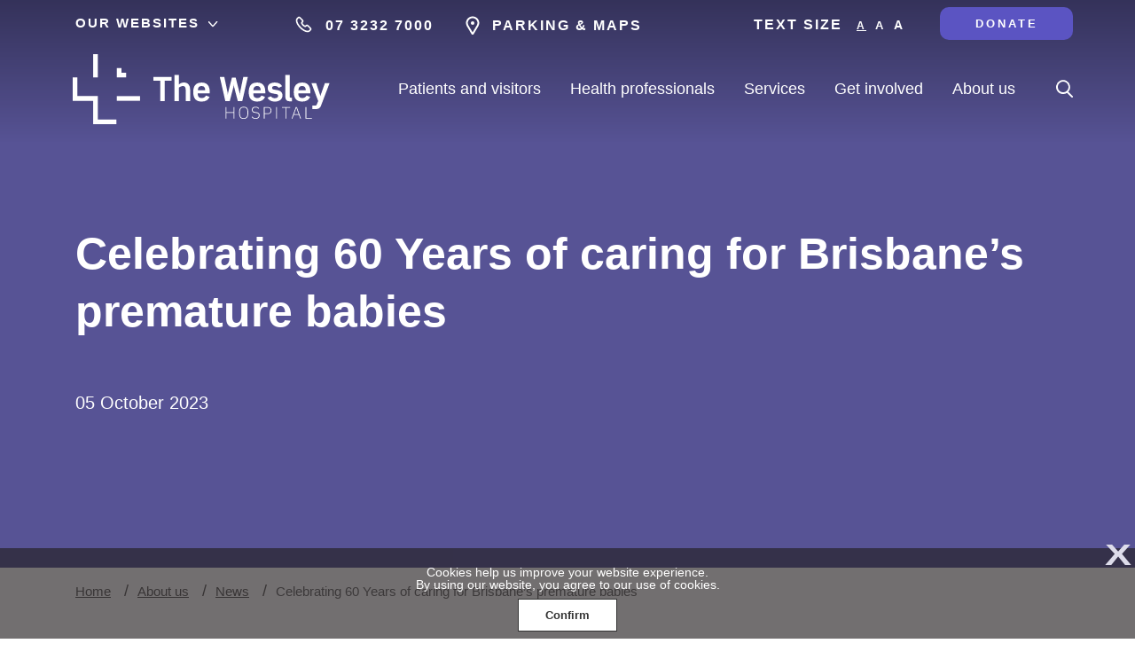

--- FILE ---
content_type: text/html; charset=utf-8
request_url: https://www.wesley.com.au/About-us/News/Celebrating%2060%20Years%20of%20caring%20for%20Brisbanes%20premature%20babies
body_size: 22190
content:



<!DOCTYPE html>
<!--[if lt IE 7]>      <html class="no-js lt-ie9 lt-ie8 lt-ie7"> <![endif]-->
<!--[if IE 7]>         <html class="no-js lt-ie9 lt-ie8"> <![endif]-->
<!--[if IE 8]>         <html class="no-js lt-ie9"> <![endif]-->
<!--[if gt IE 8]><!-->
<html class="no-js" lang="en">
<!--<![endif]-->
<head>
<link href="https://cdn-ucq.dataweavers.io/-/media/feature/ucq/bootstrap4/bootstrap4/styles/optimized-min.css?rev=045a5e84d9214c86a358c13bc32345b9?t=20180521T045443Z" rel="stylesheet"><link href="https://cdn-ucq.dataweavers.io/-/media/themes/common/core-libraries-upgrade/styles/optimized-min.css?rev=0a8d45d76cae430887d6bfeaf6c68be7?t=20251110T174657Z" rel="stylesheet"><link href="https://cdn-ucq.dataweavers.io/-/media/base-themes/main-theme/styles/optimized-min.css?rev=ae8c16519f284864bdd94f35ca26354e?t=20211026T032335Z" rel="stylesheet">    
    


<meta http-equiv="X-UA-Compatible" content="IE=edge">
<script>
<link rel="stylesheet" href="https://use.typekit.net/mkq3qpn.css">
<link rel="stylesheet" href="https://cdnjs.cloudflare.com/ajax/libs/font-awesome/4.7.0/css/font-awesome.min.css">
</script>
<!-- Google Tag Manager -->
<script>(function(w,d,s,l,i){w[l]=w[l]||[];w[l].push({'gtm.start':
new Date().getTime(),event:'gtm.js'});var f=d.getElementsByTagName(s)[0],
j=d.createElement(s),dl=l!='dataLayer'?'&l='+l:'';j.async=true;j.src=
'https://www.googletagmanager.com/gtm.js?id='+i+dl;f.parentNode.insertBefore(j,f);
})(window,document,'script','dataLayer','GTM-M4WMW8Z');</script>
<!-- End Google Tag Manager -->




    <title>Celebrating 60 Years of caring for Brisbane’s premature babies | The Wesley Hospital</title>


<link rel="canonical" href="//www.wesley.com.au/about-us/news/celebrating-60-years-of-caring-for-brisbanes-premature-babies" />



    <link href="/-/media/project/ucqsites/wesley/icons/apple-touch-icon.png?rev=1ad418320dd1469689aba5b81344e9db" rel="shortcut icon" />



<meta property="og:description"  content="Clinical Nurses Toni Lee Norton and Joanne Southall are both celebrating a combined 60 years of service to The Wesley Hospital’s neonatal special care nursery.  " /><meta property="og:title"  content="Celebrating 60 Years of caring for Brisbane’s premature babies" /><meta property="og:url"  content="https://www.wesley.com.au/About-us/News/Celebrating 60 Years of caring for Brisbanes premature babies" /><meta property="og:image"  content="https://cdn-ucq.dataweavers.io/-/media/project/ucqsites/wesley/images/about-us/news/twh-news-premi-og.jpg?h=420&w=800&rev=aa16685a64b64194b4cff660c662f734&hash=CD9A97EAD91E16526F74224CD62D38DA" />


<meta  name="description" content="Clinical Nurses Toni Lee Norton and Joanne Southall are both celebrating a combined 60 years of service to The Wesley Hospital’s neonatal special care nursery.  " />


<meta property="twitter:title"  content="Celebrating 60 Years of caring for Brisbanes premature babies" /><meta property="twitter:card"  content="summary_large_image" />

    <meta name="viewport" content="width=device-width, initial-scale=1"/>


<script>
    var racLocation = racLocation || {};
    racLocation.key = "AIzaSyBAytU83-HJZ0X68F3dUVoM63Iz7m36Oak";
</script>

<link href="https://cdn-ucq.dataweavers.io/Theme/dist/wesley/css/wesley.min.css?v=639040655260000000" rel="stylesheet" />
<script defer src="https://cdn-ucq.dataweavers.io/Theme/dist/js/ucqsites.vendor.js?v=639040655380000000"></script>
<script defer src="https://cdn-ucq.dataweavers.io/Theme/dist/js/ucqsites.min.js?v=639040655380000000"></script>
<link rel="stylesheet" href="https://cdnjs.cloudflare.com/ajax/libs/font-awesome/4.7.0/css/font-awesome.min.css">

</head>
<body class="default-device bodyclass">
    
<!-- Google Tag Manager (noscript) -->
<noscript><iframe src="https://www.googletagmanager.com/ns.html?id=GTM-M486JB5"
height="0" width="0" style="display:none;visibility:hidden"></iframe></noscript>
<!-- End Google Tag Manager (noscript) -->




<!-- Google Tag Manager (noscript) -->
<noscript><iframe src="https://www.googletagmanager.com/ns.html?id=GTM-M4WMW8Z"
height="0" width="0" style="display:none;visibility:hidden"></iframe></noscript>
<!-- End Google Tag Manager (noscript) -->
    
<!-- #wrapper -->
<div id="wrapper">
    <!-- #header -->
    <header>
        <div id="header" class="container">
            <div class="row">
                



<div class="component row-splitter">
        <div class="container-fluid">
            <div class="row">
                



    <div class="component global-header">
        <div class="component-content">
                    <div class="gh-banner make-fullwidth"></div>
                    <div class="gh-dropdown-container"><span id="gh-dropdown-toggle">Our websites</span></div>
                    <div class="gh-description"></div>
                <div class="gh-links-container">
                        <div class="gh-link">
                                <div class="gh-link-logo"><img src="https://cdn-ucq.dataweavers.io/-/media/project/ucq/public/unitingcareqld/logos/logo-argyle-gardens-bundaberg.svg?rev=a63a325411f743ed817d2683d0678dfc" alt="Argyle Gardens Bundaberg logo" /></div>
                                <div class="gh-link-title">Argyle Gardens Retirement Village</div>
                                <div class="gh-link-cta d-none"><a class="hidden-link" rel="noopener noreferrer" href="https://www.argylegardens.com/" target="_blank">https://www.argylegardens.com/</a></div>
                        </div>
                        <div class="gh-link">
                                <div class="gh-link-logo"><img src="https://cdn-ucq.dataweavers.io/-/media/project/ucq/public/unitingcareqld/logos/logo-arrcs.svg?rev=19f583da527f4f9284a610b0d637f556" alt="Logo ARRCS" /></div>
                                <div class="gh-link-title">ARRCS</div>
                                <div class="gh-link-cta d-none"><a href="https://www.arrcs.org.au/">Visit website</a></div>
                        </div>
                        <div class="gh-link">
                                <div class="gh-link-logo"><img src="https://cdn-ucq.dataweavers.io/-/media/project/ucq/public/unitingcareqld/logos/logo-azure-blue-retirement-village.png?h=137&amp;w=400&amp;rev=6ddee8a8711542edb92e0a8a66d46bac&amp;hash=4A32B6BF5CDF9FC7B616F7DA3E95B9D6" alt="Argyle Gardens Bundaberg logo" width="400" height="137" /></div>
                                <div class="gh-link-title">Azure Blue Retirement Village</div>
                                <div class="gh-link-cta d-none"><a class="hidden-link" rel="noopener noreferrer" href="https://www.azureblue.com.au/" target="_blank">https://www.azureblue.com.au/</a></div>
                        </div>
                        <div class="gh-link">
                                <div class="gh-link-logo"><img src="https://cdn-ucq.dataweavers.io/-/media/project/ucq/public/unitingcareqld/logos/bc-logo-dark.svg?rev=7a1311a76c2f4d2fa9851aa2d140c0d2" alt="BlueCare logo with tagline, Live life your way" /></div>
                                <div class="gh-link-title">BlueCare</div>
                                <div class="gh-link-cta d-none"><a href="https://www.bluecare.org.au">Visit website</a></div>
                        </div>
                        <div class="gh-link">
                                <div class="gh-link-logo"><img src="https://cdn-ucq.dataweavers.io/-/media/project/ucq/public/unitingcareqld/logos/logo-buderim-hospital.svg?rev=a1a2e5cb316a478983794880c96443d5" alt="Logo Buderim Private Hospital" /></div>
                                <div class="gh-link-title">Buderim Private Hospital</div>
                                <div class="gh-link-cta d-none"><a rel="noopener noreferrer" href="https://buderimprivatehospital.com.au/" target="_blank">Visit website</a></div>
                        </div>
                        <div class="gh-link">
                                <div class="gh-link-logo"><img src="https://cdn-ucq.dataweavers.io/-/media/project/ucq/public/unitingcareqld/logos/logo-carlyle-gardens.svg?rev=f363b2243860447ebebc36f62d1757d4" alt="Carlyle Gardens logo" /></div>
                                <div class="gh-link-title">Carlyle Gardens Retirement Village</div>
                                <div class="gh-link-cta d-none"><a class="hidden-link" rel="noopener noreferrer" href="https://www.carlylegardens.com.au/" target="_blank">https://www.carlylegardens.com.au/</a></div>
                        </div>
                        <div class="gh-link">
                                <div class="gh-link-logo"><img src="https://cdn-ucq.dataweavers.io/-/media/project/ucq/public/unitingcareqld/logos/logo-elder-abuse-prevention-unit.jpg?h=294&amp;w=1156&amp;rev=f656abeceae347f9a5aea797cb026955&amp;hash=3AA279720E3EBD626A4C820FE0C5F35A" alt="Elder Abuse Protection Unit logo" width="1156" height="294" /></div>
                                <div class="gh-link-title">Elder Abuse Prevention Unit</div>
                                <div class="gh-link-cta d-none"><a class="hidden-link" rel="noopener noreferrer" href="https://eapu.com.au/" target="_blank">https://eapu.com.au/</a></div>
                        </div>
                        <div class="gh-link">
                                <div class="gh-link-logo"><img src="https://cdn-ucq.dataweavers.io/-/media/project/ucq/public/unitingcareqld/logos/logo-fraser-shores.png?rev=aed02c6ae04c47f989140bc4034463d1" alt="Fraser Shores logo" /></div>
                                <div class="gh-link-title">Fraser Shores Retirement Village</div>
                                <div class="gh-link-cta d-none"><a class="hidden-link" rel="noopener noreferrer" href="https://www.frasershores.com.au/" target="_blank">https://www.frasershores.com.au/</a></div>
                        </div>
                        <div class="gh-link">
                                <div class="gh-link-logo"><img src="https://cdn-ucq.dataweavers.io/-/media/project/ucq/public/unitingcareqld/logos/logo-lifeline.svg?rev=4724710af54b43728f585cee3826a5f1" alt="Lifeline Queensland logo beside the crisis support phone number, 13 11 14" /></div>
                                <div class="gh-link-title">Lifeline Queensland</div>
                                <div class="gh-link-cta d-none"><a class="hidden-link" rel="noopener noreferrer" href="https://www.lifelineqld.org.au/" target="_blank">https://www.lifelineqld.org.au/</a></div>
                        </div>
                        <div class="gh-link">
                                <div class="gh-link-logo"><img src="https://cdn-ucq.dataweavers.io/-/media/project/ucq/public/unitingcareqld/logos/logo-seniors-enquiry-line.jpg?h=327&amp;w=989&amp;rev=e32dbdd5bad74576bb01b4205da7ca10&amp;hash=D509D06921ACC43895672C4B1B38CCD9" alt="Seniors Enquiry Line logo" width="989" height="327" /></div>
                                <div class="gh-link-title">Seniors Enquiry Line</div>
                                <div class="gh-link-cta d-none"><a class="hidden-link" rel="noopener noreferrer" href="https://seniorsenquiryline.com.au/" target="_blank">https://seniorsenquiryline.com.au/</a></div>
                        </div>
                        <div class="gh-link">
                                <div class="gh-link-logo"><img src="https://cdn-ucq.dataweavers.io/-/media/project/ucq/public/unitingcareqld/logos/logo-standrews-hospital.svg?rev=9ec003a17d624df59a6a7e8d8eec9c33" alt="Logo St Andrews Hospital" /></div>
                                <div class="gh-link-title">St Andrew’s War Memorial Hospital</div>
                                <div class="gh-link-cta d-none"><a rel="noopener noreferrer" href="https://standrewshospital.com.au/" target="_blank">Visit website</a></div>
                        </div>
                        <div class="gh-link">
                                <div class="gh-link-logo"><img src="https://cdn-ucq.dataweavers.io/-/media/project/ucq/public/unitingcareqld/logos/logo-ststephens-hospital.svg?rev=ae5fed2996174047bb320e88bccc893e" alt="Logo St Stephens Hospital" /></div>
                                <div class="gh-link-title">St Stephen’s Hospital</div>
                                <div class="gh-link-cta d-none"><a rel="noopener noreferrer" href="https://ststephenshospital.com.au/" target="_blank">Visit website</a></div>
                        </div>
                        <div class="gh-link">
                                <div class="gh-link-logo"><img src="https://cdn-ucq.dataweavers.io/-/media/project/ucq/public/unitingcareqld/logos/logo-wesley.svg?rev=8afc6f30e99d425a984e078f1fb826d7" alt="The Wesley Hospital Logo" /></div>
                                <div class="gh-link-title">The Wesley Hospital</div>
                                <div class="gh-link-cta d-none"><a rel="noopener noreferrer" href="/" target="_blank">Visit website</a></div>
                        </div>
                        <div class="gh-link">
                                <div class="gh-link-logo"><img src="https://cdn-ucq.dataweavers.io/-/media/project/ucq/public/unitingcareqld/logos/logo-grandparents-information.jpeg?h=114&amp;w=262&amp;rev=e2e0251f58114cf4a5d06c93017811b0&amp;hash=C92E2D7C373650F8FB16095F6851D008" alt="Grandparents Information logo" width="262" height="114" /></div>
                                <div class="gh-link-title">Time for Grandparents</div>
                                <div class="gh-link-cta d-none"><a class="hidden-link" rel="noopener noreferrer" href="https://www.grandparentsqld.com.au/" target="_blank">https://www.grandparentsqld.com.au/</a></div>
                        </div>
                        <div class="gh-link">
                                <div class="gh-link-logo"><img src="https://cdn-ucq.dataweavers.io/-/media/project/ucq/public/unitingcareqld/logos/logo-unitingcare.svg?h=37&amp;w=165&amp;rev=cbd5f0b14b9b4c5bbe7739f89b6768a7&amp;hash=A3F6786986FB755DD0EA033373421A91" alt="UnitingCare Queensland Logo" width="165" height="37" /></div>
                                <div class="gh-link-title">UnitingCare</div>
                                <div class="gh-link-cta d-none"><a href="https://www.unitingcareqld.com.au">Visit website</a></div>
                        </div>
                </div>
                    <div class="gh-close-container"><a id="gh-close-btn" href="#" class="primary-btn" role="button">Close menu</a></div>
                <div class="gh-callus-container d-none"><!-- Start Google Translate Code Block -->
<div id="google_translate_element">&nbsp;</div>
<!-- End Google Translate Code Block -->
<span><a href="tel:07 3232 7000" class="ico-phone header-link">07 3232 7000</a></span>
<span><a href="/patients-and-visitors/parking-transport-and-maps" class="ico-map header-link show-mobile">Parking &amp; Maps</a></span></div>
                <div class="gh-cta-container d-none"><button class="secondary-btn  btn-small"><a href="/get-involved/donate"> DONATE</a></button></div>
        </div>
    </div>

            </div>
        </div>
        <div class=" main-navigation container-fluid">
            <div class="row">
                

<div class="row component column-splitter">
        <div class="col-3">
            
<div class="component image file-type-icon-media-link">
    <div class="component-content">
<a title="Logo" href="/"><img src="https://cdn-ucq.dataweavers.io/-/media/project/ucqsites/wesley/logos/wesley-logo.svg?rev=ea3adc3d2ccf4f05b0641ba7926b6804" alt="Wesley Logo" data-variantitemid="{B08BEED0-67BF-4E0D-8D30-C7EF8E3D8381}" data-variantfieldname="Image" /></a><span class="image-caption field-imagecaption"></span>    </div>
</div>

        </div>
        <div class="col-6">
            

<div class="row component column-splitter">
        <div class="col-2">
                <div class="component navigation navigation-title">
        <div class="component-content">
            <nav>
<ul class="clearfix">
        <li class=" level0 submenu item0 odd first last active rel-level1">
<div class="navigation-title field-navigationtitle"><a title='Patients and visitors' href='/patients-and-visitors'>Patients and visitors</a></div><ul class="clearfix">
        <li class=" level1 item0 odd first rel-level2">
<div class="navigation-title field-navigationtitle"><a title='Aboriginal and Torres Strait Islander Peoples Support Service' href='/patients-and-visitors/aboriginal-and-torres-strait-islander-peoples-support-service'>Aboriginal and Torres Strait Islander Peoples Support Service</a></div>
        </li>
        <li class=" level1 item1 even rel-level2">
<div class="navigation-title field-navigationtitle"><a title='Accommodation' href='/patients-and-visitors/accommodation'>Accommodation</a></div>
        </li>
        <li class=" level1 item2 odd rel-level2">
<div class="navigation-title field-navigationtitle"><a title='Admissions' href='/patients-and-visitors/admissions'>Admissions</a></div>
        </li>
        <li class=" level1 item3 even rel-level2">
<div class="navigation-title field-navigationtitle"><a title='Care to Share videos' href='/patients-and-visitors/care-to-share-videos'>Care to Share videos</a></div>
        </li>
        <li class=" level1 item4 odd rel-level2">
<div class="navigation-title field-navigationtitle"><a title='Compassionate Companions' href='/patients-and-visitors/compassionate-companions'>Compassionate Companions</a></div>
        </li>
        <li class=" level1 item5 even rel-level2">
<div class="navigation-title field-navigationtitle"><a title='Financial information' href='/patients-and-visitors/financial-information'>Financial information</a></div>
        </li>
        <li class=" level1 item6 odd rel-level2">
<div class="navigation-title field-navigationtitle"><a title='Food and facilities' href='/patients-and-visitors/food-and-facilities'>Food and facilities</a></div>
        </li>
        <li class=" level1 item7 even rel-level2">
<div class="navigation-title field-navigationtitle"><a title='International patients' href='/patients-and-visitors/international-patients'>International patients</a></div>
        </li>
        <li class=" level1 item8 odd rel-level2">
<div class="navigation-title field-navigationtitle"><a title='Parking, transport and maps' href='/patients-and-visitors/parking-transport-and-maps'>Parking, transport and maps</a></div>
        </li>
        <li class=" level1 item9 even rel-level2">
<div class="navigation-title field-navigationtitle"><a title='Pastoral care' href='/patients-and-visitors/pastoral-care'>Pastoral care</a></div>
        </li>
        <li class=" level1 item10 odd rel-level2">
<div class="navigation-title field-navigationtitle"><a title='Patient rights and responsibilities' href='/patients-and-visitors/patient-rights-and-responsibilities'>Patient rights and responsibilities</a></div>
        </li>
        <li class=" level1 item11 even rel-level2">
<div class="navigation-title field-navigationtitle"><a title='Pay my account' href='/patients-and-visitors/pay-my-account'>Pay my account</a></div>
        </li>
        <li class=" level1 item12 odd rel-level2">
<div class="navigation-title field-navigationtitle"><a title='Preparing for hospital' href='/patients-and-visitors/preparing-for-hospital'>Preparing for hospital</a></div>
        </li>
        <li class=" level1 item13 even rel-level2">
<div class="navigation-title field-navigationtitle"><a title='Quality of care' href='/patients-and-visitors/quality-of-care'>Quality of care</a></div>
        </li>
        <li class=" level1 item14 odd rel-level2">
<div class="navigation-title field-navigationtitle"><a title='Room Service' href='/patients-and-visitors/room-service'>Room Service</a></div>
        </li>
        <li class=" level1 item15 even rel-level2">
<div class="navigation-title field-navigationtitle"><a title='Self-funded private hospital care' href='/patients-and-visitors/self-funded-private-hospital-care'>Self-funded private hospital care</a></div>
        </li>
        <li class=" level1 item16 odd rel-level2">
<div class="navigation-title field-navigationtitle"><a title='Track a patient' href='/patients-and-visitors/track-a-patient'>Track a patient</a></div>
        </li>
        <li class=" level1 item17 even last rel-level2">
<div class="navigation-title field-navigationtitle"><a title='Your stay' href='/patients-and-visitors/your-stay'>Your stay</a></div>
        </li>
</ul>

        </li>
</ul>

            </nav>
        </div>
    </div>

        </div>
        <div class="col-2">
                <div class="component navigation navigation-title">
        <div class="component-content">
            <nav>
<ul class="clearfix">
        <li class=" level0 submenu item0 odd first last active rel-level1">
<div class="navigation-title field-navigationtitle"><a title='Health professionals' href='/health-professionals'>Health professionals</a></div><ul class="clearfix">
        <li class=" level1 item0 odd first rel-level2">
<div class="navigation-title field-navigationtitle"><a title='Credentialing' href='/health-professionals/credentialing'>Credentialing</a></div>
        </li>
        <li class=" level1 item1 even rel-level2">
<div class="navigation-title field-navigationtitle"><a title='Find a doctor' href='/health-professionals/find-a-doctor'>Find a doctor</a></div>
        </li>
        <li class=" level1 item2 odd rel-level2">
<div class="navigation-title field-navigationtitle"><a title='GP education and CPD events' href='/health-professionals/gp-education'>GP education and CPD events</a></div>
        </li>
        <li class=" level1 item3 even rel-level2">
<div class="navigation-title field-navigationtitle"><a title='Graduate Nurse Program' href='/health-professionals/graduate-nurse-program'>Graduate Nurse Program</a></div>
        </li>
        <li class=" level1 item4 odd rel-level2">
<div class="navigation-title field-navigationtitle"><a title='Medilink' href='/health-professionals/medilink'>Medilink</a></div>
        </li>
        <li class=" level1 item5 even rel-level2">
<div class="navigation-title field-navigationtitle"><a title='Referrals and bookings' href='/health-professionals/referrals-and-bookings'>Referrals and bookings</a></div>
        </li>
        <li class=" level1 item6 odd last rel-level2">
<div class="navigation-title field-navigationtitle"><a title='UnitingCare Clinical School' href='/health-professionals/unitingcare-clinical-school'>UnitingCare Clinical School</a></div>
        </li>
</ul>

        </li>
</ul>

            </nav>
        </div>
    </div>

        </div>
        <div class="col-2">
                <div class="component navigation navigation-title-image">
        <div class="component-content">
            <nav>
<ul class="clearfix">
        <li class=" level0 submenu item0 odd first last active rel-level1">
<div class="item-container"><div class="field-navigationtitle"><a title="Services" href="/services">Services</a></div></div><ul class="clearfix">
        <li class=" level1 item0 odd first rel-level2">
<div class="item-container"><img src="https://cdn-ucq.dataweavers.io/-/media/project/ucqsites/wesley/services-import/wesley-corporate-mobile.jpg?rev=d6bfdf83027943fe9457a8f6ddf93dd8&w=300&hash=D84B7F8181B259FAB8B59295C59AD849" sizes="300px" srcset="https://cdn-ucq.dataweavers.io/-/media/project/ucqsites/wesley/services-import/wesley-corporate-mobile.jpg?rev=d6bfdf83027943fe9457a8f6ddf93dd8&amp;w=300&amp;hash=D84B7F8181B259FAB8B59295C59AD849 300w" /><div class="field-navigationtitle"><a title="Cancer care services" href="/services/cancer-care-services">Cancer care services</a></div></div>
        </li>
        <li class=" level1 item1 even rel-level2">
<div class="item-container"><img src="https://cdn-ucq.dataweavers.io/-/media/project/ucqsites/wesley/services/cardiac-services/twh-cardiac-landing-mobile.jpg?rev=87b82a30561e4966afb9c6722f511102&w=300&hash=7493A093A98DE9023111DC90FD917B34" sizes="300px" srcset="https://cdn-ucq.dataweavers.io/-/media/project/ucqsites/wesley/services/cardiac-services/twh-cardiac-landing-mobile.jpg?rev=87b82a30561e4966afb9c6722f511102&amp;w=300&amp;hash=7493A093A98DE9023111DC90FD917B34 300w" /><div class="field-navigationtitle"><a title="Cardiac services" href="/services/cardiac-services">Cardiac services</a></div></div>
        </li>
        <li class=" level1 item2 odd rel-level2">
<div class="item-container"><img src="https://cdn-ucq.dataweavers.io/-/media/project/ucqsites/wesley/services/maternity/maternity-banner-new-mobile.jpg?rev=877c14e0ff6245559973b3ff62a65dcd&w=300&hash=3199D43A6799A975A485E123AC198457" alt="Hands holding a pregnant belly." sizes="300px" srcset="https://cdn-ucq.dataweavers.io/-/media/project/ucqsites/wesley/services/maternity/maternity-banner-new-mobile.jpg?rev=877c14e0ff6245559973b3ff62a65dcd&amp;w=300&amp;hash=3199D43A6799A975A485E123AC198457 300w" /><div class="field-navigationtitle"><a title="Maternity" href="/services/maternity">Wesley Maternity</a></div></div>
        </li>
        <li class=" level1 item3 even rel-level2">
<div class="item-container"><img src="https://cdn-ucq.dataweavers.io/-/media/project/ucqsites/wesley/services-import/wesley-corporate-mobile/orth-800x900px5.jpg?rev=299c6903ff034cbbb839fd8cf6382d5d&w=300&hash=D95BFDE254117C0E3EA77A24B250FD45" sizes="300px" srcset="https://cdn-ucq.dataweavers.io/-/media/project/ucqsites/wesley/services-import/wesley-corporate-mobile/orth-800x900px5.jpg?rev=299c6903ff034cbbb839fd8cf6382d5d&amp;w=300&amp;hash=D95BFDE254117C0E3EA77A24B250FD45 300w" /><div class="field-navigationtitle"><a title="Orthopaedics" href="/services/orthopaedics">Orthopaedics</a></div></div>
        </li>
        <li class=" level1 item4 odd rel-level2">
<div class="item-container"><img src="https://cdn-ucq.dataweavers.io/-/media/project/ucqsites/wesley/services-import/robotic-surgery-mobile.jpg?rev=2fcb34e6f70f4a9b8cba2e8b7bfa8ba6&w=300&hash=3AB39A2FE2ABCA413138BD4D386E1AB5" sizes="300px" srcset="https://cdn-ucq.dataweavers.io/-/media/project/ucqsites/wesley/services-import/robotic-surgery-mobile.jpg?rev=2fcb34e6f70f4a9b8cba2e8b7bfa8ba6&amp;w=300&amp;hash=3AB39A2FE2ABCA413138BD4D386E1AB5 300w" /><div class="field-navigationtitle"><a title="Robotic surgery" href="/services/robotic-surgery">Robotic surgery</a></div></div>
        </li>
        <li class=" level1 item5 even rel-level2">
<div class="item-container"><img src="https://cdn-ucq.dataweavers.io/-/media/project/ucqsites/wesley/services-import/breast-clinic-mobile.jpg?rev=787b660edf794d1baa7a7b9e32af063c&w=300&hash=56A55EB705D6869907DC7763851D1408" sizes="300px" srcset="https://cdn-ucq.dataweavers.io/-/media/project/ucqsites/wesley/services-import/breast-clinic-mobile.jpg?rev=787b660edf794d1baa7a7b9e32af063c&amp;w=300&amp;hash=56A55EB705D6869907DC7763851D1408 300w" /><div class="field-navigationtitle"><a title="Wesley Breast Clinic" href="/services/wesley-breast-clinic">Breast Clinic</a></div></div>
        </li>
        <li class=" level1 item6 odd rel-level2">
<div class="item-container"><img src="https://cdn-ucq.dataweavers.io/-/media/project/ucqsites/wesley/services-import/emergency-mobile.jpg?rev=648da83b68124aeea93d4a155b7b15a9&w=300&hash=B716236AEB2FB3AF6812BEBDFA456B12" sizes="300px" srcset="https://cdn-ucq.dataweavers.io/-/media/project/ucqsites/wesley/services-import/emergency-mobile.jpg?rev=648da83b68124aeea93d4a155b7b15a9&amp;w=300&amp;hash=B716236AEB2FB3AF6812BEBDFA456B12 300w" /><div class="field-navigationtitle"><a title="Wesley Emergency Centre" href="/services/wesley-emergency-centre">Wesley Emergency Centre</a></div></div>
        </li>
        <li class=" level1 item7 even last rel-level2">
<div class="item-container"><img src="https://cdn-ucq.dataweavers.io/-/media/project/ucqsites/wesley/services-import/wesley-corporate-mobile.jpg?rev=d6bfdf83027943fe9457a8f6ddf93dd8&w=300&hash=D84B7F8181B259FAB8B59295C59AD849" sizes="300px" srcset="https://cdn-ucq.dataweavers.io/-/media/project/ucqsites/wesley/services-import/wesley-corporate-mobile.jpg?rev=d6bfdf83027943fe9457a8f6ddf93dd8&amp;w=300&amp;hash=D84B7F8181B259FAB8B59295C59AD849 300w" /><div class="field-navigationtitle"><a title="All services" href="/services/all-services">All services</a></div></div>
        </li>
</ul>

        </li>
</ul>

            </nav>
        </div>
    </div>

        </div>
        <div class="col-2">
                <div class="component navigation navigation-title-image col-2">
        <div class="component-content">
            <nav>
<ul class="clearfix">
        <li class=" level0 submenu item0 odd first last active rel-level1">
<div class="item-container"><div class="field-navigationtitle"><a title="Get involved" href="/get-involved">Get involved</a></div></div><ul class="clearfix">
        <li class=" level1 item0 odd first rel-level2">
<div class="item-container"><img src="https://cdn-ucq.dataweavers.io/-/media/project/ucqsites/wesley/images/get-involved/donate/twh-donate-mobile-1.jpg?rev=b059fa81645048459b46b8e889e5e0b0&w=300&hash=06BE88260829808C524C0F2642E55A3C" alt="An elderly gentlemen smiling at a person with their hand on his back off camera" sizes="300px" srcset="https://cdn-ucq.dataweavers.io/-/media/project/ucqsites/wesley/images/get-involved/donate/twh-donate-mobile-1.jpg?rev=b059fa81645048459b46b8e889e5e0b0&amp;w=300&amp;hash=06BE88260829808C524C0F2642E55A3C 300w" /><div class="field-navigationtitle"><a title="Donate" href="/get-involved/donate">Donate</a></div></div>
        </li>
        <li class=" level1 item1 even rel-level2">
<div class="item-container"><img src="https://cdn-ucq.dataweavers.io/-/media/project/ucqsites/wesley/images/get-involved/donate/gifts-in-wills-card.jpg?rev=40dc0cb95abe41a892e546082853113e&w=300&hash=F36ADF5D90E336B724E06C3B5D6919C6" sizes="300px" srcset="https://cdn-ucq.dataweavers.io/-/media/project/ucqsites/wesley/images/get-involved/donate/gifts-in-wills-card.jpg?rev=40dc0cb95abe41a892e546082853113e&amp;w=300&amp;hash=F36ADF5D90E336B724E06C3B5D6919C6 300w" /><div class="field-navigationtitle"><a title="Gifts in Wills" href="/get-involved/gifts-in-wills">Gifts in Wills</a></div></div>
        </li>
        <li class=" level1 item2 odd rel-level2">
<div class="item-container"><img src="https://cdn-ucq.dataweavers.io/-/media/project/ucqsites/wesley/images/get-involved/partner-with-us-card.jpg?rev=e8be2046aae84f5087f3099f70a0e2f5&w=300&hash=1A80B29C9E880BF0232F0D7404DD1ADC" sizes="300px" srcset="https://cdn-ucq.dataweavers.io/-/media/project/ucqsites/wesley/images/get-involved/partner-with-us-card.jpg?rev=e8be2046aae84f5087f3099f70a0e2f5&amp;w=300&amp;hash=1A80B29C9E880BF0232F0D7404DD1ADC 300w" /><div class="field-navigationtitle"><a title="Partner with us" href="/get-involved/partner-with-us">Partnerships</a></div></div>
        </li>
        <li class=" level1 item3 even last rel-level2">
<div class="item-container"><img src="https://cdn-ucq.dataweavers.io/-/media/project/ucqsites/wesley/images/get-involved/volunteer-wes-card.jpg?rev=cc67ea10a5ca49d293b088ce6a57d4ff&w=300&hash=3940385E9E645B348713D99610BADA7F" sizes="300px" srcset="https://cdn-ucq.dataweavers.io/-/media/project/ucqsites/wesley/images/get-involved/volunteer-wes-card.jpg?rev=cc67ea10a5ca49d293b088ce6a57d4ff&amp;w=300&amp;hash=3940385E9E645B348713D99610BADA7F 300w" /><div class="field-navigationtitle"><a title="Volunteer" href="/get-involved/volunteer">Volunteer</a></div></div>
        </li>
</ul>

        </li>
</ul>

            </nav>
        </div>
    </div>

        </div>
        <div class="col-3">
                <div class="component navigation navigation-title">
        <div class="component-content">
            <nav>
<ul class="clearfix">
        <li class=" level0 submenu item0 odd first last active rel-level1">
<div class="navigation-title field-navigationtitle"><a title='About us' href='/about-us'>About us</a></div><ul class="clearfix">
        <li class=" level1 item0 odd first rel-level2">
<div class="navigation-title field-navigationtitle"><a title='Careers and placements' href='/about-us/careers-and-placements'>Careers and placements</a></div>
        </li>
        <li class=" level1 item1 even rel-level2">
<div class="navigation-title field-navigationtitle"><a title='Centres of Excellence' href='/about-us/centres-of-excellence'>Centres of Excellence</a></div>
        </li>
        <li class=" level1 item2 odd rel-level2">
<div class="navigation-title field-navigationtitle"><a title='Contact us' href='/about-us/contact-us'>Contact us</a></div>
        </li>
        <li class=" level1 item3 even rel-level2">
<div class="navigation-title field-navigationtitle"><a title='Executive team' href='/about-us/executive-team'>Executive team</a></div>
        </li>
        <li class=" level1 item4 odd rel-level2">
<div class="navigation-title field-navigationtitle"><a title='Feedback and complaints' href='/about-us/feedback'>Feedback and complaints</a></div>
        </li>
        <li class=" level1 item5 even rel-level2">
<div class="navigation-title field-navigationtitle"><a title='Our history' href='/about-us/history'>Our history</a></div>
        </li>
        <li class=" level1 item6 odd rel-level2">
<div class="navigation-title field-navigationtitle"><a title='Medical advisory committee' href='/about-us/medical-advisory-committee'>Medical advisory committee</a></div>
        </li>
        <li class=" level1 item7 even rel-level2">
<div class="navigation-title field-navigationtitle"><a title='Mission and values' href='/about-us/mission-and-values'>Mission and values</a></div>
        </li>
        <li class=" level1 item8 odd active rel-level2">
<div class="navigation-title field-navigationtitle"><a title='News' href='/about-us/news'>News</a></div>
        </li>
        <li class=" level1 item9 even rel-level2">
<div class="navigation-title field-navigationtitle"><a title='Quality of care' href='/about-us/quality-of-care'>Quality of care</a></div>
        </li>
        <li class=" level1 item10 odd rel-level2">
<div class="navigation-title field-navigationtitle"><a title='Reconciliation' href='/about-us/reconciliation'>Reconciliation</a></div>
        </li>
        <li class=" level1 item11 even rel-level2">
<div class="navigation-title field-navigationtitle"><a title='Research' href='/about-us/research'>Research</a></div>
        </li>
        <li class=" level1 item12 odd rel-level2">
<div class="navigation-title field-navigationtitle"><a title='Sustainability' href='/about-us/sustainability'>Sustainability</a></div>
        </li>
        <li class=" level1 item13 even rel-level2">
<div class="navigation-title field-navigationtitle"><a title='The Wesley Expansion' href='/about-us/the-wesley-expansion'>The Wesley Expansion</a></div>
        </li>
        <li class=" level1 item14 odd last rel-level2">
<div class="navigation-title field-navigationtitle"><a title='Who we are' href='/about-us/who-we-are'>Who we are</a></div>
        </li>
</ul>

        </li>
</ul>

            </nav>
        </div>
    </div>

        </div>
        <div class="col-3">
            
        </div>
        <div class="col-3">
            
        </div>
        <div class="col-3">
            
        </div>
</div>
        </div>
        <div class="col-2">
            
        </div>
        <div class="col-1">
            
<div class="component image file-type-icon-media-link">
    <div class="component-content">
<a title="Search" href="#"><img src="https://cdn-ucq.dataweavers.io/-/media/project/ucq/public/unitingcareqld/icons/ucq_22_search.png?h=81&amp;w=85&amp;rev=a58fd9d35afa471eaefaf8fd63ad667b&amp;hash=64206D7E6CC524B971526C45F65EE0BF" alt="Search icon" width="85" height="81" data-variantitemid="{5D43A4E3-09A6-422F-A8AF-A04653D1B9CB}" data-variantfieldname="Image" /></a><span class="image-caption field-imagecaption"></span>    </div>
</div>

        </div>
</div>


<div class="component container main-navigation-search-box">
    <div class="component-content" >

<div class="component service-location-search" data-properties="{&quot;servicesApi&quot;:&quot;/servicelocationsearchapi/results&quot;,&quot;googleApiKey&quot;:&quot;AIzaSyBAytU83-HJZ0X68F3dUVoM63Iz7m36Oak&quot;,&quot;servicesAndLocationsScope&quot;:&quot;{F8671F85-8603-4164-9A0D-D978E827D8C7}&quot;,&quot;contentSearchScope&quot;:&quot;{B576EE17-C005-4E72-8523-5301E3B46098}&quot;,&quot;pillarPagesScope&quot;:&quot;{3D4CDDAF-F1DD-4F6B-A3E0-7BB99B27E108}&quot;,&quot;site&quot;:&quot;WesleyCD&quot;}">
    <div class="component-content use-overlay">
        <input class="service-location-search-box" type="text" placeholder="Tell us what you&#39;re looking for" aria-label="search" />
        <span class="search-icon"></span>
        <btn class="primary-btn service-location-search-btn">Search</btn>
    </div>
</div>
    </div>
</div>
            </div>
        </div>
        <div class="container-fluid">
            <div class="row">
                <div class="component plain-html">
    <div class="component-content">
<!-- Start Google Translate Code Block -->

<script type='text/javascript'>function googleTranslateElementInit() {new google.translate.TranslateElement({pageLanguage: 'en'},'google_translate_element');}</script>
<script type='text/javascript' src='//translate.google.com/translate_a/element.js?cb=googleTranslateElementInit'></script>

<!-- End Google Translate Code Block -->

<style>

.main-navigation .row .component.navigation .component-content .level1>:nth-child(1) a,.overlay-navigation .row .component.navigation .component-content .level1>:nth-child(1) a {
    color: rgba(87,83,149,.87);
    font-size: 2rem!important;
    font-weight: 400;
    line-height: 2.6rem;
    margin-bottom:0rem !important;
}

.navigation .level0>.navigation-title>a,.navigation .level1>.navigation-title>a {
    font-size: 18px;
    border-color: rgba(255,255,255,.12);
    border-style: solid;
    border-width: 0 0 2px;
    padding-right: 15px;
    margin-right: 5px;
    border-bottom: 1px solid #5b54c280;
}

.main-navigation .row .component.navigation .component-content .menu-level-two-items-wrapper li,.overlay-navigation .row .component.navigation .component-content .menu-level-two-items-wrapper li {
    flex-basis: calc(100% / 4);
    margin-bottom: 3rem
}

</style>    </div>
</div>
            </div>
        </div>
        <div class="container-fluid">
            <div class="row">
                


<div class="component container" id="mainheader">
    <div class="component-content" >
    </div>
</div>
            </div>
        </div>
</div>
<div class="component service-location-search-results--overlay">
    <div class="component-content">
    </div>
</div>

<div class="search-overlay-wrapper">
    <div class="overlay component">
        <div class="overlay-inner" role="dialog">
            <div class="component container search-results-container">

                <div class="service-location-search col-12 col-md-6 offset-md-3">
                    <div class="component-content use-overlay">
                        <input class="service-location-search-box" type="text" placeholder="Tell us what you&#39;re looking for" aria-label="search"/>
                        <span class="search-icon"></span>
                        <btn class="primary-btn service-location-search-btn">Search</btn>
                    </div>
                </div>

                <div class="service-location-search-results">

                    <i class="fa fa-spinner fa-pulse fa-3x fa-fw d-none"></i>

                    <div class="service-location-search-results-error row col-12 d-none">
                        <p>We&#39;re sorry, but an unexpected error has occurred.</p>
                    </div>

                    <div class="service-location-search-results-details row d-none">
                        <div class="col-12">
                            <p>Popular results for: <strong class="search-term"></strong></p>
                        </div>
                        <div class="col-12 col-md-6 services-location-col">
                            <h5 class="column-title">Doctors</h5>
                            <div class="services-locations">
                            </div>
                        </div>
                        <div class="col-12 col-md-6 services-content-col">
                            <h5 class="column-title">Services and Pages</h5>
                            <div class="content">
                            </div>
                        </div>
                        <div class="col-12 d-flex justify-content-center">
                            <a href="/search-results" class="primary-btn more-results" data-url="/search-results">
                                More results
                            </a>
                        </div>
                    </div>
                </div>

                <div id="template-search-result-item-with-image" class="d-none">
                    <a href="{{url}}" class="search-results-item row">
                        <div class="col-lg-4 col-md-4 col-sm-1 search-results-image" style="background-image:url({{imageUrl}})">
                        </div>
                        <div class="col-lg-8 col-md 8 col-sm-11 search-results-text">
                            <h6>{{name}}</h6>
                            <p class="type-four" title="{{description}}">{{shortDescription}}</p>
                            <div class="service-tag">
                                {{services}}
                            </div>
                        </div>
                    </a>
                </div>
                <div id="template-search-result-item" class="d-none">
                    <a href="{{url}}" class="search-results-item row">
                        <div class="col-12 search-results-text">
                            <h6>{{name}}</h6>
                            <p class="type-four" title="{{description}}">{{shortDescription}}</p>
                        </div>
                    </a>
                </div>
            </div>
            <div class="overlay-close show-close" role="button" aria-label="Close dialog"></div>
        </div>
    </div>
</div>

<div class="component plain-html">
    <div class="component-content">
<!--
<style>
.contact-panel-container.contact-panel-container.contact-panel-container.contact-panel-container.cloned-contact-panel {
    display: block !important;
    max-width: 320px !important;
    position: absolute !important;
    right: 0 !important;
    top: 70% !important;
    -webkit-transform: translateY(-50%) !important;
    -ms-transform: translateY(-50%) !important;
    transform: translateY(-50%) !important;
    width: 100% !important;
    z-index: 0 !important;
}
.contact-panel-container.contact-panel-container.contact-panel-container.contact-panel-container {
    display: none !important;
    background-color: #fff !important;
    border-radius: 10px !important;
}
.component {
    box-sizing: border-box !important;
}
.contact-panel-container.contact-panel-container.contact-panel-container.contact-panel-container .contact-panel .component-content .title {
    padding: 3rem 3rem 3rem 3rem !important;
}
.contact-panel-container.contact-panel-container.contact-panel-container.contact-panel-container .contact-panel .component-content .title a {
    border: none !important;
    color: rgba(0,0,0,.87) !important;
    font-size: 2.4rem !important;
    line-height: 3.2rem !important;
    padding: 0 !important;
    text-align: left !important;
}
.contact-panel-container.contact-panel-container.contact-panel-container.contact-panel-container .contact-panel .component-content .contact-list .contact-item:first-of-type {
    border-top: 1px solid #eee !important;
}

.contact-panel-container.contact-panel-container.contact-panel-container.contact-panel-container .contact-panel .component-content .contact-list .contact-item {
    border-bottom: 1px solid #eee !important;
    display: -webkit-box !important;
    display: -ms-flexbox !important;
    display: flex !important;
    padding: 0 2rem 0 3rem !important;
}
.contact-panel-container.contact-panel-container.contact-panel-container.contact-panel-container .contact-panel .component-content .contact-list .contact-item .item-icon {
    -ms-flex-item-align: center !important;
    -ms-grid-row-align: center !important;
    align-self: center !important;
    background-position: center !important;
    background-repeat: no-repeat !important;
    background-size: contain !important;
    height: 45px !important;
    margin-right: 1.3rem !important;
    width: 45px !important;
}
.contact-panel-container.contact-panel-container.contact-panel-container.contact-panel-container .contact-panel .component-content .contact-list .contact-item a {
    border: none !important;
    display: -webkit-box !important;
    display: -ms-flexbox !important;
    display: flex !important;
    -webkit-box-pack: justify !important;
    -ms-flex-pack: justify !important;
    justify-content: space-between !important;
    -webkit-box-flex: 1 !important;
    -ms-flex-positive: 1 !important;
    flex-grow: 1 !important;
    font-size: 16px !important;
    font-weight: normal !important;
    letter-spacing: 0 !important;
    padding: 18px 0 !important;
    text-align: left !important;
}

.plain-text-link, .contact-panel-container.contact-panel-container.contact-panel-container.contact-panel-container .contact-panel .component-content .contact-list .contact-item a {
    color: #5b54c2 !important;
    display: inline-block !important;
    font-size: 1.6rem !important;
    font-weight: bold !important;
    position: relative !important;
}
.ucq-icon-forward, .plain-text-link, .contact-panel-container.contact-panel-container.contact-panel-container.contact-panel-container .contact-panel .component-content .contact-list .contact-item a {
    display: inline-block !important;
    vertical-align: middle !important;
    -webkit-transform: perspective(1px) translateZ(0) !important;
    transform: perspective(1px) translateZ(0) !important;
    box-shadow: 0 0 1px rgba(0,0,0,0) !important;
    -webkit-transition-duration: .1s !important;
    transition-duration: .1s !important;
}
.billboard-video .component-content .video .inner-content a {
    border: 1px solid #fff !important;
    color: #fff !important;
}
@media (min-width: 768px)
.secondary-btn, .billboard-video .component-content .video .inner-content a, .billboard-video .component-content .video .inner-content a.video-header-button {
    max-width: 280px !important;
}
.secondary-btn, .billboard-video .component-content .video .inner-content a, .billboard-video .component-content .video .inner-content a.video-header-button {
    border-radius: 3px !important;
    padding: 2.05rem 1.6rem !important;
    display: inline-block !important;
    text-align: center !important;
    font-size: 1.6rem !important;
    letter-spacing: .3px !important;
    line-height: 1.1 !important;
    min-width: 15rem !important;
    width: 100% !important;
    color: #487c89 !important;
    background: transparent !important;
    border: 1px solid #487c89 !important;
    font-weight: 700 !important;
    -webkit-transition: all .2s linear !important;
    transition: all .2s linear !important;
}
.contact-panel-container.contact-panel-container.contact-panel-container.contact-panel-container .contact-panel .component-content .contact-list .contact-item a:after {
    background-image: url(../images/icons/ico-cpanel-arrow.svg) !important;
    background-repeat: no-repeat !important;
    background-position: center !important;
    background-size: contain !important;
    -ms-flex-item-align: center !important;
    -ms-grid-row-align: center !important;
    align-self: center !important;
    content: '' !important;
    height: 12px !important;
    width: 10px !important;
}
.plain-text-link::after, .contact-panel-container.contact-panel-container.contact-panel-container.contact-panel-container .contact-panel .component-content .contact-list .contact-item a::after {
    content: "»" !important;
    display: inline-block !important;
    margin-left: 15px !important;
    font-size: 2.2rem !important;
}
.ucq-icon-forward .hvr-icon, .plain-text-link .hvr-icon, .contact-panel-container.contact-panel-container.contact-panel-container.contact-panel-container .contact-panel .component-content .contact-list .contact-item a .hvr-icon, .ucq-icon-forward:after, .plain-text-link:after, .contact-panel-container.contact-panel-container.contact-panel-container.contact-panel-container .contact-panel .component-content .contact-list .contact-item a:after {
    -webkit-transform: translateZ(0) !important;
    transform: translateZ(0) !important;
    -webkit-transition-duration: .1s !important;
    transition-duration: .1s !important;
    -webkit-transition-property: transform !important;
    -webkit-transition-property: -webkit-transform !important;
    transition-property: -webkit-transform !important;
    transition-property: transform !important;
    transition-property: transform,-webkit-transform !important;
    -webkit-transition-timing-function: ease-out !important;
    transition-timing-function: ease-out !important;
}
.billboard-video .component-content .video .inner-content a, .billboard-video .component-content .video .inner-content a.video-header-button, .secondary-btn, a.secondary-btn {
    margin: 0 5px 5px 5px !important;
    text-transform: none !important;
}
.contact-panel a:hover {
    background-color: white !important;
}
.title a {
    margin: 0 !important;
}
.title {
    padding: 2rem 3rem 3rem 3rem !important;
}
</style>
-->    </div>
</div>

<div class="component content service-details-header-container header-doctor">
    <div class="component-content">
<div class="service-details-header" style="background-image: url();"><div class="inner-content"><h1><span class="h1 field-title">Celebrating 60 Years of caring for Brisbane’s premature babies</span></h1><div class="header-date field-newspublished">05 October 2023</div></div></div>    </div>
</div>

            </div>
        </div>
    </header>
    <!-- /#header -->
    <!-- #content -->
    <main>
        <div id="content" class="container">
            <div class="row">
                



<div class="component container">
    <div class="component-content" >
    </div>
</div>



<div class="component container">
    <div class="component-content" >

<div class="component breadcrumb navigation-title">
    <div class="component-content">
        <nav>
            <ol>
                    <li class="breadcrumb-item home">
<div class="navigation-title field-navigationtitle"><a title="Home" href="/">Home</a></div>                            <span class="separator">/</span>
                    </li>
                    <li class="breadcrumb-item ">
<div class="navigation-title field-navigationtitle"><a title="About-us" href="/about-us">About us</a></div>                            <span class="separator">/</span>
                    </li>
                    <li class="breadcrumb-item ">
<div class="navigation-title field-navigationtitle"><a title="News" href="/about-us/news">News</a></div>                            <span class="separator">/</span>
                    </li>
                    <li class="breadcrumb-item last">
<div class="navigation-title field-navigationtitle"><a title="Celebrating 60 Years of caring for Brisbanes premature babies" href="/about-us/news/celebrating-60-years-of-caring-for-brisbanes-premature-babies">Celebrating 60 Years of caring for Brisbane’s premature babies</a></div>                            <span class="separator">/</span>
                    </li>
            </ol>
        </nav>
    </div>
</div>
    </div>
</div>



<div class="component container">
    <div class="component-content" >



<div class="component row-splitter">
        <div class="container-fluid">
            <div class="row">
                <div class="component plain-html">
    <div class="component-content">
<style>
.component-content img{width: 100% !important; max-width: 878px !important;}
.news-detail-section{margin-bottom: 0rem !important;}
.news-article-body * {max-width: 1000px !important;}
</style>
    </div>
</div>
            </div>
        </div>
        <div class=" indent-top-large map-location-on-right container-fluid">
            <div class="row">
                
<div class="component content news-article-body col-12 col-lg-8 offset-lg-2">
    <div class="component-content">
<h1 class="section-title field-title">Celebrating 60 Years of caring for Brisbane’s premature babies</h1><div class="date-social-container-top"><div class="header-date  field-newspublished">05 October 2023</div></div><div class="field-content"><img alt="The Wesley Hospital staff member assisting older lady walking on crutches." src="-/media/project/ucqsites/wesley/images/about-us/news/twh-news-premi-og.jpg" displaymode="Original" style="width: 100% !important; max-width: 878px !important;" />
<br />
<p class="type-intro">Clinical Nurses Toni Lee Norton and Joanne Southall are both celebrating a combined 60 years of service to The Wesley Hospital&rsquo;s <a href="/services/maternity/special-care-nursery">neonatal special care nursery</a>.  </p>
<p>These remarkable nurses shared what they love about their jobs, the special moments that have touched their hearts and what keeps them coming back. </p>
<p>Toni and Jo both possess a wealth of knowledge and skills, each being Registered Nurses, midwives, and qualified neonatal intensive care nurses.</p>
<p>Their specialist competencies have enabled them to tend to thousands of babies born prematurely or unwell over the past three and a half decades.</p>
<p>Toni started her journey at The Wesley Hospital 35 years ago just three months after the nursery was established in January 1988. </p>
<p>&ldquo;We didn&rsquo;t have many babies here that first year, so I had to spend time on the ward, but things soon picked up and we are now buzzing with 11 beds,&rdquo; she said. </p>
<p>Jo began working at The Wesley Hospital 25 years ago in 1998 and said while it&rsquo;s her job to take care of babies, the families can sometimes need her more. </p>
<p>&ldquo;We say here that we are nursing the whole family, our role goes beyond simply caring for these tiny infants; we care for the parents and the entire family," she said. </p>
<p>&ldquo;The moments I love the most are when we get to see our long-term babies go home, happy and healthy to be with their parents.&rdquo; </p>
<p>Toni said these families are so connected to the nursery they do often return to show the staff who care for them how well they are doing. </p>
<p>&ldquo;There is nothing more beautiful than seeing a child who you nursed as a pre-term baby come back walking, talking and starting school,&rdquo; she said. </p>
<p>Jo agrees, echoing Toni's sentiments. </p>
<p>"Working here is truly a privilege. We consider ourselves fortunate to work in such an incredible setting, where we can make a positive impact on the lives of these vulnerable babies and their families. It's the best job in the world."</p>
<p>Mother, <a href="/about-us/news/miracle-twins-ellie-and-daisy-leave-hospital">Courtney Fenech</a> has had three children cared for in the unit over the years, her twin girls Ellie and Daisy who were born eight weeks premature in August 2022 and her son Lewis born in 2021. </p>
<p>&ldquo;I so grateful to have the care all of our children received in the unit, I can&rsquo;t thank the nursing staff enough for all that they do,&rdquo; Courtney said. </p>
<p>Toni and Jo's dedication, expertise, and genuine love for their work have undoubtedly contributed to the success and reputation of the neonatal special care unit. </p>
<p>Their incredible service milestones deserve recognition and appreciation, as they continue to inspire and provide exceptional care for our community's youngest members.</p>
<p>ENDS </p>
<p>Find out more about <a href="/services/maternity">The Wesley Hospital&rsquo;s maternity services</a>.&nbsp;</p></div>    </div>
</div>

            </div>
        </div>
        <div class="container-fluid">
            <div class="row">
                


<div class="component container">
    <div class="component-content" >


    <div class="component rich-text col-12 col-lg-8 offset-lg-2 remove-bootstrap-padding">
        <div class="component-content">
<hr />
<p><strong>Media Enquiries</strong><br />
General: <a href="mailto:media@ucareqld.com.au">media@ucareqld.com.au</a><br />
Urgent or after hours: <a href="tel:+61437344216">0437 344 216</a></p>
<hr style="margin-top: 10px;" />        </div>
    </div>
    </div>
</div>
            </div>
        </div>
        <div class="container-fluid">
            <div class="row">
                
            </div>
        </div>
</div>    </div>
</div>
            </div>
        </div>
    </main>
    <!-- /#content -->
    <!-- #footer -->
    <footer>
        <div id="footer" class="container">
            <div class="row">
                



<div class="component row-splitter">
        <div class=" spacing-bottom-md spacing-top-md footer-column-links bg-white container-fluid">
            <div class="row">
                

    <div class="component rich-text col-12 col-md-12 col-lg-12 spacing-bottom-sm position-center">
        <div class="component-content">
<h2 class="section-title">Why The Wesley Hospital?</h2>        </div>
    </div>
    <div class="component promo icon-title-text col-12 col-md-6 col-lg-3 promo-align-center">
        <div class="component-content">
<div class="icon-div"><div class="icon" style="background-image:url(https://cdn-ucq.dataweavers.io/-/media/project/ucqsites/wesley/icons/uc_purple_excellence/uc9093celifelong.png?h=1171&amp;w=1171&amp;rev=5131ffeabd7249f39b04d04d04c952ce&amp;hash=0D2F5737DB3A9D832AC61C3CAB94B32C);"></div><div class="title field-promotext"><h4>Lifelong</h4></div></div><div class="description field-promotext2">Safe and high-quality care through life’s journey – from birth into childhood, to adulthood and to end of life – for generations of Queenslanders.</div>        </div>
    </div>
    <div class="component promo icon-title-text col-12 col-md-6 col-lg-3 promo-align-center">
        <div class="component-content">
<div class="icon-div"><div class="icon" style="background-image:url(https://cdn-ucq.dataweavers.io/-/media/project/ucqsites/wesley/icons/uc_purple_excellence/uc9093cepersonalised.png?h=1171&amp;w=1171&amp;rev=62231aef6e7b4ed1baa08adac55ed581&amp;hash=4D1613922439897DA67D40838171DABF);"></div><div class="title field-promotext"><h4>Personalised</h4></div></div><div class="description field-promotext2"><p>Not-for-profit hospital putting patients and their loved ones at the heart of everything we do with holistic and compassionate care.</p></div>        </div>
    </div>
    <div class="component promo icon-title-text col-12 col-md-6 col-lg-3 promo-align-center">
        <div class="component-content">
<div class="icon-div"><div class="icon" style="background-image:url(https://cdn-ucq.dataweavers.io/-/media/project/ucqsites/wesley/icons/uc_purple_excellence/uc9093ceexcellence.png?h=1171&amp;w=1171&amp;rev=9db294b7e5264fbf9fb09475e9c6cc2b&amp;hash=E04B951CDCADDDCBD2E03430550C6CFA);"></div><div class="title field-promotext"><h4>Comprehensive</h4></div></div><div class="description field-promotext2"><p>Excellence in care across a range of acute tertiary-level medical and surgical services by 1,200 Visiting Medical Practitioners and health staff.</p></div>        </div>
    </div>
    <div class="component promo icon-title-text col-12 col-md-6 col-lg-3 promo-align-center">
        <div class="component-content">
<div class="icon-div"><div class="icon" style="background-image:url(https://cdn-ucq.dataweavers.io/-/media/project/ucqsites/wesley/icons/uc_purple_excellence/uc9093ceexpert.png?h=1171&amp;w=1171&amp;rev=c598014b15c84dfb8e8ae5a2931314ea&amp;hash=6271B7DE0873513A0B51FBD904454F8A);"></div><div class="title field-promotext"><h4>Expert
</h4></div></div><div class="description field-promotext2"><p>Through research and education, we encourage innovation and prepare the next generation of health professionals.</p></div>        </div>
    </div>

            </div>
        </div>
        <div class=" container-purple-background container-fluid">
            <div class="row">
                <div class="component plain-html col-sm-12 col-lg-6">
    <div class="component-content">
               <!-- Go to www.addthis.com/dashboard to customize your tools -->
                <div class="addthis_inline_share_toolbox"></div> 
            
			
<!-- Go to www.addthis.com/dashboard to customize your tools -->
<script type="text/javascript" src="//s7.addthis.com/js/300/addthis_widget.js#pubid=ra-60de67e0c86ad0b6"></script>


    </div>
</div>

    <div class="component rich-text col-sm-12 col-lg-6 text-align-right">
        <div class="component-content">
<p class=" top-of-page ico-arrow-up text-align-right"><a title="Go to top" href="#top" class="top-of-page ico-arrow-up">Top of page</a></p>        </div>
    </div>

            </div>
        </div>
        <div class=" footer-column-links container-fluid">
            <div class="row">
                

<div class="row component column-splitter">
        <div class="col-3">
            
<div class="component link-list linked-list-footer">
    <div class="component-content">
        <h3>Patients and Visitors</h3>
                <ul>
                <li class="item0 odd first">
<div class="field-link"><a href="/patients-and-visitors/parking-transport-and-maps" data-variantitemid="{769D90DD-A4D4-48CE-A1E9-9CE3CCAECF45}" data-variantfieldname="Link">Parking, transport and maps</a></div>                </li>
                <li class="item1 even">
<div class="field-link"><a href="/patients-and-visitors/food-and-facilities" data-variantitemid="{B1046917-451A-4C19-A7E3-02C95118F429}" data-variantfieldname="Link">Food and facilities</a></div>                </li>
                <li class="item2 odd">
<div class="field-link"><a href="/patients-and-visitors/international-patients" data-variantitemid="{C3FE5527-ABA9-4D0D-8176-5CD8A5F2F236}" data-variantfieldname="Link">International patients</a></div>                </li>
                <li class="item3 even">
<div class="field-link"><a href="/patients-and-visitors/pastoral-care" data-variantitemid="{7E18C078-3DEA-4AEE-BFFA-63E65B6F1F67}" data-variantfieldname="Link">Pastoral care</a></div>                </li>
                <li class="item4 odd">
<div class="field-link"><a href="/about-us/quality-of-care/let-us-know" data-variantitemid="{FAA57D00-AC31-4A93-B44D-5886674C02AF}" data-variantfieldname="Link">Let us know</a></div>                </li>
                <li class="item5 even">
<div class="field-link"><a href="/about-us/quality-of-care/child-safe-child-friendly" data-variantitemid="{1E5A771B-D779-44E6-B2A8-19615A7DB6F9}" data-variantfieldname="Link">Child Safe, Child Friendly</a></div>                </li>
                <li class="item6 odd last">
<div class="field-link"><a href="/about-us/quality-of-care" data-variantitemid="{A0BCF263-D3C0-488D-9EA2-D7E9EE24743B}" data-variantfieldname="Link">Quality of care</a></div>                </li>
        </ul>
    </div>
</div>

        </div>
        <div class="col-3">
            
<div class="component link-list linked-list-footer">
    <div class="component-content">
        <h3>Key Services</h3>
                <ul>
                <li class="item0 odd first">
<div class="field-link"><a href="/services/allied-health" data-variantitemid="{CB64E3BD-DD8B-43F0-8872-32F9F60DA984}" data-variantfieldname="Link">Allied health</a></div>                </li>
                <li class="item1 even">
<div class="field-link"><a href="/services/bariatric-surgery" data-variantitemid="{748C6E8F-99F2-49FA-A3A0-B8F9C7AA6106}" data-variantfieldname="Link">Bariatric surgery</a></div>                </li>
                <li class="item2 odd">
<div class="field-link"><a href="/services/cardiac-services" data-variantitemid="{4ED3CF03-452E-4446-8D49-D0661138E024}" data-variantfieldname="Link">Cardiac services</a></div>                </li>
                <li class="item3 even">
<div class="field-link"><a href="/services/maternity" data-variantitemid="{326B3BC6-1D7F-4C37-8D53-7D8BB11D62C8}" data-variantfieldname="Link">Maternity</a></div>                </li>
                <li class="item4 odd">
<div class="field-link"><a href="/services/orthopaedics" data-variantitemid="{83487778-3BB2-43CB-A0BC-F2FD6FF0B75C}" data-variantfieldname="Link">Orthopaedics</a></div>                </li>
                <li class="item5 even">
<div class="field-link"><a href="/services/wesley-breast-clinic" data-variantitemid="{C5F4AB17-FFA0-49CC-9C4E-B1F85674A5D7}" data-variantfieldname="Link">Wesley Breast Clinic</a></div>                </li>
                <li class="item6 odd last">
<div class="field-link"><a href="/services/wesley-emergency-centre" data-variantitemid="{5403078C-58A5-4DE6-8A3E-23D53A315109}" data-variantfieldname="Link">Wesley Emergency Centre</a></div>                </li>
        </ul>
    </div>
</div>

        </div>
        <div class="col-3">
            
<div class="component link-list linked-list-footer">
    <div class="component-content">
        <h3>THE WESLEY HOSPITAL</h3>
                <ul>
                <li class="item0 odd first">
<div class="field-link"><a href="/about-us/who-we-are" data-variantitemid="{2C60E6E2-F8B0-4A26-8C7B-AE50C756BE41}" data-variantfieldname="Link">Who we are</a></div>                </li>
                <li class="item1 even">
<div class="field-link"><a href="/about-us/mission-and-values" data-variantitemid="{76F4B9D7-C491-469F-951C-EEE573FC4A1F}" data-variantfieldname="Link">Mission and values</a></div>                </li>
                <li class="item2 odd">
<div class="field-link"><a href="/about-us/news" data-variantitemid="{D4B018AE-8E27-4A52-8D4D-0A37A2181492}" data-variantfieldname="Link">News</a></div>                </li>
                <li class="item3 even">
<div class="field-link"><a href="/about-us/careers-and-placements" data-variantitemid="{0AB4DCC4-F3FD-42F9-9959-F0B1D85EF1C9}" data-variantfieldname="Link">Careers</a></div>                </li>
                <li class="item4 odd">
<div class="field-link"><a href="/about-us/research" data-variantitemid="{114EDF65-2AF1-46AA-869A-E2701F4D0210}" data-variantfieldname="Link">Research</a></div>                </li>
                <li class="item5 even">
<div class="field-link"><a href="/about-us/feedback" data-variantitemid="{99595E63-F66D-4634-B6A6-25EA5F4D2FB4}" data-variantfieldname="Link">Feedback and complaints</a></div>                </li>
                <li class="item6 odd last">
<div class="field-link"><a href="https://www.unitingcareqld.com.au/about-us/governance/whistleblower-policy-statement" rel="noopener noreferrer" data-variantitemid="{EE1A5E88-0EA1-49AE-B488-E1DCDCDDDC5B}" data-variantfieldname="Link" target="_blank">Whistleblower Policy Statement</a></div>                </li>
        </ul>
    </div>
</div>

        </div>
        <div class="col-3">
            

    <div class="component rich-text footer-rich-text">
        <div class="component-content">
<div>
<h3>Call Us</h3>
<a href="tel:07 3232 7000">07 3232 7000</a><br />
<br />
<a href="/about-us/contact-us" class="ico-right-arrow">Further contacts</a></div>
<div>
<h3>VISIT US</h3>
<p>451 Coronation Drive<br />
Auchenflower Qld 4066<br />
Chasely St, Main Entrance</p>
<a rel="noopener noreferrer" href="https://goo.gl/maps/CRWDpjqqY4FxGvD8A" target="_blank" class="ico-right-arrow">Get directions</a></div>
<div>
<h3>Visiting Hours</h3>
<p>8am - 8pm (general)</p>
<a href="/patients-and-visitors#visitinghours">See all &rsaquo;</a></div>        </div>
    </div>

        </div>
        <div class="col-3">
            

    <div class="component rich-text footer-rich-text">
        <div class="component-content">
<p class="p-16">ABN: 84 675 001 493</p>        </div>
    </div>

        </div>
</div>
            </div>
        </div>
        <div class=" footer-grey-icons container-fluid">
            <div class="row">
                

<div class="row component column-splitter">
        <div class="col-6 col-lg-8">
            

    <div class="component rich-text">
        <div class="component-content">
<p style="display: block;font-size: 14px !important;line-height: 1.25em;color: white;margin-top: 20px; font-weight: 900;">The Wesley Hospital is proudly part of the UnitingCare family</p>
<a href="https://www.unitingcareqld.com.au/"><img style="max-width: 264px; max-height: 100px;" alt="UnitingCare Queensland" src="https://cdn-ucq.dataweavers.io/-/media/project/ucqsites/shared/logo-unitingcare-w.svg?rev=f3a1c2c25aea4094b0104f328a1aa260" /></a>

<p style="display: block; font-size: 14px !important; float: right !important; line-height: 180%; color: white; margin-top: 20px; width: 100%; line-height: 140%;"><span style="font-weight: 700;">Proudly representing</span><br />BlueCare | Lifeline | ARRCS | The&nbsp;Wesley&nbsp;Hospital | Buderim&nbsp;Private&nbsp;Hospital | St&nbsp;Stephen's&nbsp;Hospital | St&nbsp;Andrew's&nbsp;War&nbsp;Memorial&nbsp;Hospital</p>

<p style="display: block;font-size: 12px !important;float: right !important;line-height: 1.25em;color: white;margin-top: 20px;">The Wesley Hospital acknowledges the Traditional Custodians of the land on which we work and serve, the Yuggera and Turrbal peoples. We acknowledge that these custodians have walked upon and cared for these lands for thousands of years. We acknowledge the continued deep spiritual connection and relationship of Aboriginal and Torres Strait Islander peoples to this Country and commit ourselves to the ongoing journey of reconciliation.</p>

        </div>
    </div>

        </div>
        <div class="col-6 col-lg-4">
            

    <div class="component rich-text">
        <div class="component-content">
<ul>
    <li><a rel="noopener noreferrer" href="https://www.facebook.com/wesleyhospital" target="_blank"><img alt="Facebook" src="https://cdn-ucq.dataweavers.io/-/media/project/ucq/public/unitingcareqld/icons/ico-facebook.svg?h=45&amp;w=45&amp;rev=626cced50e724c848c5637212f03b824&amp;hash=349BCD947F803D1845541B9450AEC19D" style="width: 45px; height: 45px;" /></a></li>
    <li><a rel="noopener noreferrer" href=" https://www.instagram.com/thewesleyhospital/" target="_blank"><img alt="Twitter" src="-/media/project/ucq/public/unitingcareqld/icons/instagram-logo.svg?h=45&amp;w=45&amp;hash=ECAFED491B403BBFA6DE6703BE16C49E" style="width:45px;height:45px;" /></a></li>
    <li><a rel="noopener noreferrer" href="https://www.youtube.com/user/TheWesleyHospital" target="_blank"><img alt="YouTube" src="https://cdn-ucq.dataweavers.io/-/media/project/ucq/public/unitingcareqld/icons/ico-youtube.svg?h=45&amp;w=45&amp;rev=73e439ef189247b89417abdea4d35f1d&amp;hash=02166662B217969E9C99F741534A7529" style="width: 45px; height: 45px;" /></a></li>

    <li><a rel="noopener noreferrer" href="https://www.linkedin.com/company/the-wesley-hospital" target="_blank"><img alt="LinkedIn logo" src="https://cdn-ucq.dataweavers.io/-/media/project/ucq/public/unitingcareqld/icons/ico-linkedin.svg?h=45&amp;w=45&amp;rev=10849de76fdf428c9b5998004c3279ce&amp;hash=1D9A2AAD1ED7BD44497BEF500405BD50" style="width: 45px; height: 45px;" /></a></li>
</ul>
<style>
    @media (max-width: 768px){
    footer .footer-grey-links {
    padding: 11rem 2rem 6rem !important;
    }
    }
</style>
<br />
<a href="https://www.acnc.gov.au/charity/charities/a3425163-3aaf-e811-a962-000d3ad24a0d/profile" target="_blank">
<img class="acncLogo" src="https://cdn-ucq.dataweavers.io/-/media/project/ucq/public/unitingcareqld/icons/acnc-logo.jpg" alt="Logo of Registered charity seal" style="width: 100px !important; margin: 10px 0 10px auto !important; float: right;" />
</a>
<!-- BEGIN Temp CSS Override for ACNC Logo -->
<style>
    .footer-grey-icons.container-fluid {
        height: 375px !important;
    }
    @media(max-width: 991px){
        .footer-grey-icons.container-fluid {
            height: 475px !important;
        }
    }
    @media(max-width: 768px){
        .footer-grey-icons.container-fluid {
            height: 725px !important;
        }
        .acncLogo {
            display: inline !important;
            float: none !important;
        }
    }
</style>
<!-- END Temp CSS Override for ACNC Logo -->        </div>
    </div>

        </div>
</div>
            </div>
        </div>
        <div class=" footer-grey-links container-fluid">
            <div class="row">
                
<div class="component link-list col-12 col-md-6">
    <div class="component-content">
        <h3>&#169; 2025 The Wesley Hospital</h3>
                <ul>
                <li class="item0 odd first">
<div class="field-link"><a href="/privacy-policy-statement" data-variantitemid="{444139B1-4347-41F3-BA3D-CBC39AB9C128}" data-variantfieldname="Link">Privacy policy</a></div>                </li>
                <li class="item1 even">
<div class="field-link"><a href="/terms-of-use" data-variantitemid="{B63F373D-EBF7-4237-A18D-F9AC36B7810A}" data-variantfieldname="Link">Terms of use</a></div>                </li>
                <li class="item2 odd last">
<div class="field-link"><a href="/sitemap" data-variantitemid="{2F2D5DB9-B365-4F7B-A3B3-E84E13E30086}" data-variantfieldname="Link" class="footerTargetr">Sitemap</a></div>                </li>
        </ul>
    </div>
</div>


    <div class="component rich-text col-12 col-md-6">
        <div class="component-content">
Flags        </div>
    </div>

<div class="component image file-type-icon-media-link col-12 col-md-6 spacing-top-sm">
    <div class="component-content">
<a title="Aboriginal" href="#"><img src="https://cdn-ucq.dataweavers.io/-/media/project/ucqsites/wesley/icons/australian_aboriginal_flag.svg?h=20&amp;w=20&amp;rev=e537bb90882a4c979375463e34c702da&amp;hash=B7F289261952F17632957CC7A0BC7672" alt="The Australian Aboriginal flag, featuring a black top half, a red lower half, and a circle of yellow in the centre.  " width="20" height="20" data-variantitemid="{F79AF04C-4721-42EA-BC0B-9161974CEEAB}" data-variantfieldname="Image" /></a><span class="image-caption field-imagecaption"></span>    </div>
</div>
<div class="component plain-html" id="footerflagscript">
    <div class="component-content">
<script>
	var tarEle = document.getElementsByClassName("footerTargetr")[0].parentNode.parentNode.parentNode;
	if(tarEle) {
		tarEle.insertAdjacentHTML("afterend", "<a href='\/about-us\/reconciliation' style='display: flex;justify-content:center;align-items:center;margin: 0 10px;'><img src='-\/media\/project\/ucqsites\/wesley\/images\/footer-flags\/Flag_of_the_Torres_Strait_Islanders.svg' style='width: 37px !important;height:22px;' alt='Flag_of_the_Torres_Strait_Islanders'></a>");
		
		tarEle.insertAdjacentHTML("afterend", "<a href='\/about-us\/reconciliation' style='display: flex;justify-content:center;align-items:center;margin: 0 10px 0 20px;'><img src='-\/media\/project\/ucqsites\/wesley\/images\/footer-flags\/Australian_Aboriginal_Flag.svg' style='width: 44px !important;height:22px;' alt='Australian_Aboriginal_Flag'></a>");
	}
</script>    </div>
</div>
            </div>
        </div>
</div>



<div class="component sitecore-form d-none">
    <div class="component-content">
        <form action="/formbuilder?sc_site=WesleyCD&amp;sc_ctx_item=%7B380C128F-1C3C-41EF-95D9-B8A992975C07%7D&amp;fxb.FormItemId=21d90ac8-0cf5-403e-8565-38378e1290ee&amp;fxb.HtmlPrefix=fxb.6613fae2-885c-4558-8aa7-c74a8d3c481a" data-ajax="true" data-ajax-method="Post" data-ajax-mode="replace-with" data-ajax-success="$.validator.unobtrusive.parse(&#39;#fxb_6613fae2-885c-4558-8aa7-c74a8d3c481a_21d90ac8-0cf5-403e-8565-38378e1290ee&#39;);$.fxbFormTracker.texts=$.fxbFormTracker.texts||{};$.fxbFormTracker.texts.expiredWebSession=&#39;Your session has expired. Please refresh this page.&#39;;$.fxbFormTracker.parse(&#39;#fxb_6613fae2-885c-4558-8aa7-c74a8d3c481a_21d90ac8-0cf5-403e-8565-38378e1290ee&#39;);$.fxbConditions.parse(&#39;#fxb_6613fae2-885c-4558-8aa7-c74a8d3c481a_21d90ac8-0cf5-403e-8565-38378e1290ee&#39;)" data-ajax-update="#fxb_6613fae2-885c-4558-8aa7-c74a8d3c481a_21d90ac8-0cf5-403e-8565-38378e1290ee" data-sc-fxb="21d90ac8-0cf5-403e-8565-38378e1290ee" enctype="multipart/form-data" id="fxb_6613fae2-885c-4558-8aa7-c74a8d3c481a_21d90ac8-0cf5-403e-8565-38378e1290ee" method="post"><input id="fxb_6613fae2-885c-4558-8aa7-c74a8d3c481a_FormSessionId" name="fxb.6613fae2-885c-4558-8aa7-c74a8d3c481a.FormSessionId" type="hidden" value="d7b46a79-422e-4db3-9880-11e8f73a6f80" /><input id="fxb_6613fae2-885c-4558-8aa7-c74a8d3c481a_IsNewSession" name="fxb.6613fae2-885c-4558-8aa7-c74a8d3c481a.IsNewSession" type="hidden" value="1" /><input name="__RequestVerificationToken" type="hidden" value="nCaNH4PivyrscL3_H8riZVKM2Eekiy5dz4UtXj9vHYJ9QOrjy1RBDvRAdfzmTLKUbhQR3pBVLVeiKQ9pdLvyC4IxLSFDjdJENCoG7XgkVQI1" /><input id="fxb_6613fae2-885c-4558-8aa7-c74a8d3c481a_FormItemId" name="fxb.6613fae2-885c-4558-8aa7-c74a8d3c481a.FormItemId" type="hidden" value="21d90ac8-0cf5-403e-8565-38378e1290ee" /><input id="fxb_6613fae2-885c-4558-8aa7-c74a8d3c481a_PageItemId" name="fxb.6613fae2-885c-4558-8aa7-c74a8d3c481a.PageItemId" type="hidden" value="4cfc524f-64ac-4b81-9a82-89cc629f13fb" />
        <input type="hidden" data-sc-fxb-condition value='{}'/>
</form>

    </div>
</div>


            </div>
        </div>
    </footer>
    <!-- /#footer -->
</div>
<!-- /#wrapper -->

    



    <div class="privacy-warning permisive" style="">
            <div class='close'>

                <a onclick="XA.cookies.removeCookieWarning();">X</a>
            </div>
        <div class="info">
            Cookies help us improve your website experience.<br>
By using our website, you agree to our use of cookies.
        </div>
        <div class="submit">

            <a onclick="XA.cookies.createCookie(&#39;privacy-notification&#39;, 1, 365);XA.cookies.removeCookieWarning();">Confirm</a>
        </div>
    </div>


<link href="/sitecore%20modules/Web/ExperienceForms/css/jquery-ui-datepicker-only-1.12.1.min.css" rel="stylesheet"/>
<script src="/sitecore%20modules/Web/ExperienceForms/scripts/jquery-3.4.1.min.js"></script>
<script src="/sitecore%20modules/Web/ExperienceForms/scripts/jquery-ui-datepicker-only-1.12.1.min.js"></script>
<script src="/sitecore%20modules/Web/ExperienceForms/scripts/jquery.localisation-1.1.0.min.js"></script>
<script src="/sitecore%20modules/Web/ExperienceForms/scripts/jquery.validate.min.js"></script>
<script src="/sitecore%20modules/Web/ExperienceForms/scripts/jquery.validate.unobtrusive.min.js"></script>
<script src="/sitecore%20modules/Web/ExperienceForms/scripts/jquery.unobtrusive-ajax.min.js"></script>
<script src="/sitecore%20modules/Web/ExperienceForms/scripts/form.js"></script>
<script src="/sitecore%20modules/Web/ExperienceForms/scripts/form.validate.js"></script>
<script src="/sitecore%20modules/Web/ExperienceForms/scripts/form.tracking.js"></script>
<script src="/sitecore%20modules/Web/ExperienceForms/scripts/form.conditions.js"></script>

<script src="https://cdn-ucq.dataweavers.io/-/media/themes/common/core-libraries-upgrade/scripts/optimized-min.js?rev=10ed47de22fc4481a589d14a28d6c864?t=20251110T174656Z"></script><script src="https://cdn-ucq.dataweavers.io/-/media/base-themes/xa-api/scripts/optimized-min.js?rev=8384c36c948f42a69ae30b05887a6acb?t=20211026T032326Z"></script><script src="https://cdn-ucq.dataweavers.io/-/media/base-themes/main-theme/scripts/optimized-min.js?rev=37cb1666f2c84d07aa0dd2de84bb7086?t=20211026T032333Z"></script><script src="https://cdn-ucq.dataweavers.io/-/media/base-themes/google-maps-js-connector/scripts/optimized-min.js?rev=25ef555b275e48c3892309c8f2bd5908?t=20220323T145109Z"></script><script src="https://cdn-ucq.dataweavers.io/-/media/base-themes/maps/scripts/optimized-min.js?rev=833b917763b74407bd5609655661e8a1?t=20211026T032336Z"></script><script src="https://cdn-ucq.dataweavers.io/-/media/base-themes/components-theme/scripts/optimized-min.js?rev=2489f1126fc1481d84193198d6aefe68?t=20211026T032336Z"></script><script src="https://cdn-ucq.dataweavers.io/-/media/base-themes/resolve-conflicts/scripts/optimized-min.js?rev=71c08c17b4014cb49d883613500113a6?t=20211026T032337Z"></script><script src="https://cdn-ucq.dataweavers.io/-/media/themes/ucq/shared/search-theme-override/scripts/optimized-min.js?rev=45a6b5957f624929a6f1fa7249f6d63f?t=20251125T054020Z"></script>    <!-- /#wrapper -->
</body>
</html>

--- FILE ---
content_type: image/svg+xml
request_url: https://cdn-ucq.dataweavers.io/-/media/project/ucq/public/unitingcareqld/logos/logo-standrews-hospital.svg?rev=9ec003a17d624df59a6a7e8d8eec9c33
body_size: 3519
content:
<svg xmlns="http://www.w3.org/2000/svg" xmlns:xlink="http://www.w3.org/1999/xlink" viewBox="0 0 397.12 115.01"><defs><style>.cls-1{fill:#003974;}.cls-2{fill:url(#radial-gradient);}.cls-3{fill:url(#radial-gradient-2);}.cls-4{fill:url(#radial-gradient-3);}.cls-5{fill:url(#radial-gradient-4);}.cls-6{fill:url(#radial-gradient-5);}.cls-7{fill:url(#radial-gradient-6);}.cls-8{fill:url(#radial-gradient-7);}.cls-9{fill:url(#radial-gradient-8);}</style><radialGradient id="radial-gradient" cx="53.01" cy="44.44" r="69.32" gradientUnits="userSpaceOnUse"><stop offset="0" stop-color="#fff"/><stop offset="1" stop-color="#003974"/></radialGradient><radialGradient id="radial-gradient-2" cx="53.01" cy="44.44" r="69.32" xlink:href="#radial-gradient"/><radialGradient id="radial-gradient-3" cx="53.01" cy="44.44" r="69.32" xlink:href="#radial-gradient"/><radialGradient id="radial-gradient-4" cx="53.01" cy="44.44" r="69.32" xlink:href="#radial-gradient"/><radialGradient id="radial-gradient-5" cx="55.78" cy="43.96" r="35.62" gradientUnits="userSpaceOnUse"><stop offset="0" stop-color="#003974"/><stop offset="1" stop-color="#91a5c1"/></radialGradient><radialGradient id="radial-gradient-6" cx="55.78" cy="43.96" r="35.61" xlink:href="#radial-gradient-5"/><radialGradient id="radial-gradient-7" cx="55.78" cy="43.96" r="35.61" xlink:href="#radial-gradient-5"/><radialGradient id="radial-gradient-8" cx="55.78" cy="43.96" r="35.61" xlink:href="#radial-gradient-5"/></defs><title>logo-standrews-hospital</title><g id="Layer_2" data-name="Layer 2"><g id="Layer_2-2" data-name="Layer 2"><path class="cls-1" d="M138.25,81l-2.62-8.27a7.72,7.72,0,0,0-1.49-2.9h3a4.12,4.12,0,0,0,.21,1.22l3.27,10.62,2.82-8.92a5.32,5.32,0,0,0,.31-1.51,2.42,2.42,0,0,0-.71-1.41h2.87v.3a7.27,7.27,0,0,0,.47,2.37l2.79,9.15,2.72-8.54a5.67,5.67,0,0,0,.34-1.68,2.34,2.34,0,0,0-.82-1.6h3.15l-4.83,14.57c-1.34-.27-2.2-1.2-2.73-2.88l-2.43-7.68-3.4,10.56C139.49,84,138.88,83,138.25,81Z"/><path class="cls-1" d="M155.81,83c0,.29.22.6.63,1h-3.35a4.39,4.39,0,0,0,1.42-2.16l4-10.16a2.82,2.82,0,0,0,.25-1,1,1,0,0,0-.5-.86h3.23L166,81.73A5.1,5.1,0,0,0,167.65,84h-4.07c.38-.4.61-.63.61-.92A3.38,3.38,0,0,0,163.9,82l-1.22-3.3h-5.31L156,82.11A2.49,2.49,0,0,0,155.81,83Zm6.32-5.75-2-5.5-2.18,5.5Z"/><path class="cls-1" d="M171.45,84h-3.9a2.91,2.91,0,0,0,.84-2.51V72.31a2.86,2.86,0,0,0-.84-2.5h4.93c2.92,0,4.7,1.56,4.7,3.61,0,1.81-1.36,2.88-3.19,3.63L177.68,82a14.33,14.33,0,0,0,1.85,2l-1.11.06h-.17a3.43,3.43,0,0,1-2.77-1.49l-4.24-5.85c2.48-.55,3.65-1.47,3.65-3a2.46,2.46,0,0,0-2.73-2.43,8.81,8.81,0,0,0-1.55.19V81.53A2.88,2.88,0,0,0,171.45,84Z"/><path class="cls-1" d="M186.52,81.63,188,72.06a7.26,7.26,0,0,0,.1-1c0-.52-.23-.77-.71-1.24H191l4.26,10.56,4.18-10.56h3.46a1.8,1.8,0,0,0-.61,1.47,5.78,5.78,0,0,0,0,.74l1.24,9.76a3.69,3.69,0,0,0,1,2.26h-3.86a1.9,1.9,0,0,0,.77-1.61,2.3,2.3,0,0,0,0-.36l-1.15-10-4.93,12.15a4.94,4.94,0,0,1-1.83-2.52l-4-9.59-1.4,9.38a7.18,7.18,0,0,0-.11,1,1.84,1.84,0,0,0,.86,1.61H185.3A4.08,4.08,0,0,0,186.52,81.63Z"/><path class="cls-1" d="M206.5,81.53V72.31a2.83,2.83,0,0,0-.84-2.5h7.81V72a4,4,0,0,0-2.61-.78,11.17,11.17,0,0,0-2.11.27v4h3.48v2.08c-.42-.5-1.13-.52-2.2-.52h-1.28v5.1a19.39,19.39,0,0,0,2.6.25,6.82,6.82,0,0,0,3.94-1.2l-1,2.79h-8.65A2.88,2.88,0,0,0,206.5,81.53Z"/><path class="cls-1" d="M217,81.63l1.43-9.57a7.26,7.26,0,0,0,.1-1c0-.52-.23-.77-.71-1.24h3.63l4.26,10.56,4.18-10.56h3.46a1.8,1.8,0,0,0-.61,1.47,5.78,5.78,0,0,0,0,.74L234,81.78A3.75,3.75,0,0,0,235,84h-3.86a1.91,1.91,0,0,0,.78-1.61,1.54,1.54,0,0,0,0-.36l-1.15-10-4.93,12.15A4.94,4.94,0,0,1,224,81.69l-4-9.59-1.41,9.38a9.49,9.49,0,0,0-.11,1,1.86,1.86,0,0,0,.86,1.61h-3.6A4.07,4.07,0,0,0,217,81.63Z"/><path class="cls-1" d="M237.63,82.36a7.41,7.41,0,0,1-.79-9.76,7.69,7.69,0,0,1,6.33-3.12,8.09,8.09,0,0,1,5.59,2A7.27,7.27,0,0,1,251,76.93a7.5,7.5,0,0,1-2.49,5.43,7.69,7.69,0,0,1-5.36,2A8.08,8.08,0,0,1,237.63,82.36Zm.17-5.58c0,3.55,2.35,6.07,5.33,6.07s5.46-2.37,5.46-5.82-2.35-6-5.33-6A5.43,5.43,0,0,0,237.8,76.78Z"/><path class="cls-1" d="M256.48,84h-3.9a2.91,2.91,0,0,0,.84-2.51V72.31a2.86,2.86,0,0,0-.84-2.5h4.93c2.92,0,4.7,1.56,4.7,3.61,0,1.81-1.36,2.88-3.19,3.63L262.71,82a14.33,14.33,0,0,0,1.85,2l-1.11.06h-.17a3.43,3.43,0,0,1-2.77-1.49l-4.24-5.85c2.48-.55,3.65-1.47,3.65-3a2.46,2.46,0,0,0-2.73-2.43,8.81,8.81,0,0,0-1.55.19V81.53A2.88,2.88,0,0,0,256.48,84Z"/><path class="cls-1" d="M268.82,84h-3.9a2.91,2.91,0,0,0,.84-2.51V72.31a2.86,2.86,0,0,0-.84-2.5h3.9a2.83,2.83,0,0,0-.84,2.5v9.22A2.88,2.88,0,0,0,268.82,84Z"/><path class="cls-1" d="M272.56,83c0,.29.21.6.63,1h-3.36a4.47,4.47,0,0,0,1.43-2.16l4-10.16a2.82,2.82,0,0,0,.25-1,1,1,0,0,0-.5-.86h3.23l4.53,11.92A5.06,5.06,0,0,0,284.4,84h-4.08c.38-.4.61-.63.61-.92a3.15,3.15,0,0,0-.29-1.11l-1.22-3.3h-5.31l-1.36,3.4A2.31,2.31,0,0,0,272.56,83Zm6.32-5.75-2-5.5-2.18,5.5Z"/><path class="cls-1" d="M285.13,81.53V72.31a2.83,2.83,0,0,0-.84-2.5h3.9a2.86,2.86,0,0,0-.83,2.5V82.2a19.93,19.93,0,0,0,2.62.25,6.87,6.87,0,0,0,3.94-1.2l-1,2.79h-8.65A2.88,2.88,0,0,0,285.13,81.53Z"/><path class="cls-1" d="M304.84,84h-3.91a2.88,2.88,0,0,0,.84-2.51V72.31a2.83,2.83,0,0,0-.84-2.5h3.91a2.83,2.83,0,0,0-.84,2.5V75.5h7.68V72.31a2.83,2.83,0,0,0-.84-2.5h3.9a2.86,2.86,0,0,0-.84,2.5v9.22a2.91,2.91,0,0,0,.84,2.51h-3.9a2.88,2.88,0,0,0,.84-2.51V77.14H304v4.39A2.88,2.88,0,0,0,304.84,84Z"/><path class="cls-1" d="M318.7,82.36a7.41,7.41,0,0,1-.79-9.76,7.69,7.69,0,0,1,6.33-3.12,8.09,8.09,0,0,1,5.59,2,7.27,7.27,0,0,1,2.26,5.44,7.5,7.5,0,0,1-2.49,5.43,7.69,7.69,0,0,1-5.36,2A8.08,8.08,0,0,1,318.7,82.36Zm.17-5.58c0,3.55,2.35,6.07,5.33,6.07s5.46-2.37,5.46-5.82-2.35-6-5.33-6A5.43,5.43,0,0,0,318.87,76.78Z"/><path class="cls-1" d="M333.22,81.15a8.51,8.51,0,0,0,4.72,1.63c2,0,3.26-1,3.26-2.26a2,2,0,0,0-.36-1.12c-.48-.71-1.72-1.21-3.48-2.1-2.39-1.19-3.63-2.18-3.63-4,0-2.25,1.91-3.78,5.28-3.78a18.71,18.71,0,0,1,3.4.38v2.39A5.82,5.82,0,0,0,338.78,71c-1.7,0-2.7.82-2.7,1.89,0,1.26,1.17,1.89,3.21,2.85a13.73,13.73,0,0,1,2.91,1.62,3.41,3.41,0,0,1,1.35,2.7c0,2.33-2.35,4.39-5.88,4.39a12.76,12.76,0,0,1-3.78-.69Z"/><path class="cls-1" d="M349.08,84h-3.9a2.88,2.88,0,0,0,.84-2.51V72.31a2.83,2.83,0,0,0-.84-2.5h5.1c3.21,0,5.08,1.62,5.08,3.89s-1.77,3.86-4.6,3.86a9.39,9.39,0,0,1-1.61-.17c2.58-.48,3.88-1.66,3.88-3.42s-1.2-2.67-3.17-2.67a9.5,9.5,0,0,0-1.62.19v10A2.91,2.91,0,0,0,349.08,84Z"/><path class="cls-1" d="M360.6,84h-3.9a2.88,2.88,0,0,0,.84-2.51V72.31a2.83,2.83,0,0,0-.84-2.5h3.9a2.86,2.86,0,0,0-.84,2.5v9.22A2.91,2.91,0,0,0,360.6,84Z"/><path class="cls-1" d="M369.12,84h-3.91a2.88,2.88,0,0,0,.84-2.51V71.37H364.9a4.52,4.52,0,0,0-3.11.77l.71-2.33h10.18L372,72.1a2.61,2.61,0,0,0-2.14-.73h-1.59V81.53A2.88,2.88,0,0,0,369.12,84Z"/><path class="cls-1" d="M374.16,83c0,.29.21.6.63,1h-3.36a4.47,4.47,0,0,0,1.43-2.16l4-10.16a3,3,0,0,0,.25-1,1,1,0,0,0-.5-.86h3.23l4.53,11.92A5.06,5.06,0,0,0,386,84h-4.08c.38-.4.61-.63.61-.92a3.15,3.15,0,0,0-.29-1.11L381,78.71h-5.31l-1.36,3.4A2.31,2.31,0,0,0,374.16,83Zm6.32-5.75-2-5.5-2.18,5.5Z"/><path class="cls-1" d="M387.77,81.53V72.31a2.86,2.86,0,0,0-.84-2.5h3.9a2.83,2.83,0,0,0-.84,2.5V82.2a19.93,19.93,0,0,0,2.62.25,6.92,6.92,0,0,0,3.95-1.2l-1,2.79h-8.64A2.91,2.91,0,0,0,387.77,81.53Z"/><path class="cls-1" d="M109.12,54c4.61,3.08,9,4.61,13.31,4.61,5.74,0,9.17-2.78,9.17-6.38a5.65,5.65,0,0,0-1-3.14c-1.36-2-4.85-3.43-9.82-5.92C114,39.76,110.54,37,110.54,31.84c0-6.33,5.38-10.65,14.91-10.65A52.36,52.36,0,0,1,135,22.25V29a16.41,16.41,0,0,0-10.23-3.73c-4.8,0-7.64,2.31-7.64,5.32,0,3.55,3.32,5.33,9.06,8.05a39.33,39.33,0,0,1,8.22,4.55,9.67,9.67,0,0,1,3.78,7.64c0,6.56-6.62,12.36-16.56,12.36A35.9,35.9,0,0,1,111,61.24Z"/><path class="cls-1" d="M152.36,57.56V38H155c1.91,0,3.1.39,3.84,1.27l.6.71.26-.89L161,34.59l.19-.64H140.1l-.11.36-1.4,4.59-.53,1.73,1.34-1.21c1.09-1,2.82-1.4,5.79-1.4H147V57.56c0,2-.1,3.35-1.49,4.59l-1,.88h10.33l-1-.88C152.46,60.91,152.36,59.59,152.36,57.56Z"/><path class="cls-1" d="M184.26,60.21c0,.83.59,1.71,1.78,2.84h-9.47c1.78-1.25,2.9-3.26,4-6.1l11.3-28.63a8,8,0,0,0,.71-2.95,2.89,2.89,0,0,0-1.42-2.43h9.11l12.78,33.6a14.46,14.46,0,0,0,4.55,6.51H206.15c1.06-1.13,1.71-1.78,1.71-2.61a9,9,0,0,0-.83-3.13L203.61,48h-15l-3.85,9.58A6.73,6.73,0,0,0,184.26,60.21ZM202.07,44l-5.68-15.5L190.24,44Z"/><path class="cls-1" d="M244.57,34h-7.72l1,.88c1.38,1.2,1.48,2.52,1.48,4.55V54.1h0l-15.72-20-.15-.19h-7.3l1,.88c1.38,1.2,1.48,2.52,1.48,4.55V57.56c0,2-.1,3.35-1.49,4.59l-1,.88h9l-1-.88c-1.37-1.23-1.44-2.54-1.44-4.59V41.94h0l13.6,17.13c2,2.56,3.76,4.52,6.5,4.62h.52V39.38c0-2,.1-3.35,1.48-4.55l1-.88Z"/><path class="cls-1" d="M285.44,57.54V37.92h0a12.75,12.75,0,0,1,2.57-.3c2.92,0,4.88,1.73,4.88,4.31,0,2.77-2.1,4.47-6.81,5.51l-.75.16.45.62,8.36,11.56A7.48,7.48,0,0,0,300.05,63H304l-1-.87a28.81,28.81,0,0,1-3.73-4l-6.9-9.22h0c2.59-1.47,6-3,6-7.38,0-4.56-3.92-7.62-9.77-7.62H277.56l1,.88c1.38,1.19,1.48,2.52,1.48,4.55V57.54c0,2-.1,3.35-1.49,4.59l-1,.87h10.32l-1-.87C285.54,60.89,285.44,59.57,285.44,57.54Z"/><path class="cls-1" d="M304,63h17.41l.12-.34,1.95-5.5.49-1.41-1.24.82a13,13,0,0,1-7.51,2.28,29.18,29.18,0,0,1-4.63-.41h0V49.29h2c2,0,3.29,0,4,.86l.88,1.06v-6h-6.87v-7h0a16.18,16.18,0,0,1,3.68-.46,7.47,7.47,0,0,1,4.83,1.43l.8.62v-5.9H302.64l1,.87c1.39,1.2,1.49,2.52,1.49,4.55V57.53c0,2-.11,3.36-1.49,4.59l-1,.88Z"/><path class="cls-1" d="M336.89,63.34,343.11,44h0l4.34,13.65c1.1,3.52,2.93,5.43,5.76,6l.43.09.14-.43,9.52-28.73.22-.66h-8.08l.82.85a4.2,4.2,0,0,1,1.47,2.8,10.67,10.67,0,0,1-.64,3.16l-4.9,15.32h0l-5-16.52c-.05-.17-.11-.35-.17-.54a12.39,12.39,0,0,1-.72-4V34H339l.67.82A4.26,4.26,0,0,1,341,37.23a10.48,10.48,0,0,1-.59,2.83l-5.05,16.11h0l-6-19.46a7.81,7.81,0,0,1-.39-2.26V34h-7.51l.76.84A14.55,14.55,0,0,1,325,40.32l5.18,16.31c1.29,4.12,2.58,6.34,6.09,7l.44.09Z"/><path class="cls-1" d="M370.71,34.38c-.55,1.48-1.43,2.37-2.9,4.08l-.63.73,1,.09,2.6.24.23,0,.16-.16c2.93-2.8,4.47-5.65,4.47-8.23,0-2.76-1.64-4.7-4-4.7a4.1,4.1,0,0,0-3.93,4.23,3.74,3.74,0,0,0,3,3.7Z"/><path class="cls-1" d="M377.42,62.3A25.58,25.58,0,0,0,385,63.69c6.89,0,12.09-3.94,12.09-9.16a7.27,7.27,0,0,0-2.84-5.73,24.28,24.28,0,0,0-5.17-2.93l-.68-.32c-4.21-2-6.05-3.08-6.05-5.18,0-1.93,1.94-3.22,4.84-3.22a11.08,11.08,0,0,1,6.86,2.5l.8.62V34.12l-.4-.08a37.4,37.4,0,0,0-6.8-.75c-6.75,0-10.94,3.05-10.94,8,0,3.9,2.62,5.95,7.44,8.36l1.72.85c2.47,1.2,4.25,2.07,5,3.12a3.42,3.42,0,0,1,.62,1.92c0,2.37-2.38,4-5.92,4a16.27,16.27,0,0,1-9-3.15l-1.09-.73.33,1.27,1.33,5.1.07.26Z"/><path class="cls-1" d="M270.18,37.33C266.68,34.53,263,34,258.61,34H247.49l1,.88c1.37,1.19,1.44,2.5,1.44,4.55V57.56c0,2-.07,3.36-1.45,4.59l-1,.88h9.76c7,0,11.07-1.4,14.2-4.8a14.52,14.52,0,0,0,3.82-10.16A13.09,13.09,0,0,0,270.18,37.33ZM259.37,58.92a26.09,26.09,0,0,1-4-.4h0V38.21a13.16,13.16,0,0,1,3.77-.49c6.43,0,10.59,4.13,10.59,10.51C269.67,54.42,265.34,58.92,259.37,58.92Z"/><path class="cls-2" d="M49.49,46.6A134.71,134.71,0,0,0,36,45.28a123.56,123.56,0,0,0-16.85.33L1.56,115c5.73-7.6,15.91-21.29,27.17-37.43C36.34,66.67,43.28,56.31,49.49,46.6Z"/><path class="cls-3" d="M82,49.36q6.58,2.56,13.13,5.74C92.12,30.71,82.89,0,82.89,0,77,13,68.46,28,59.42,42.47A160.32,160.32,0,0,1,82,49.36Z"/><path class="cls-4" d="M79.94,55.23a151.37,151.37,0,0,0-24-7.18c-6.56,10.32-13.26,20.3-19.34,29.1,8.59-2.84,51.59-14.77,98.93,12.06C117.6,74.05,98.91,62.62,79.94,55.23Z"/><path class="cls-5" d="M34.24,39.07a144,144,0,0,1,18.7,2.09c5.49-8.75,10.33-16.92,14.48-24.42C36.59,17.08,9.57,35,0,42.13A123.7,123.7,0,0,1,34.24,39.07Z"/><path class="cls-6" d="M36.52,35.27A142.16,142.16,0,0,1,51.4,36.73c4-6.55,7.69-12.76,10.94-18.57C41.38,20,22.71,29.25,10.83,36.64A129.54,129.54,0,0,1,36.52,35.27Z"/><path class="cls-7" d="M92.78,49.16A416.73,416.73,0,0,0,82.59,4.65C77.41,15.46,70.7,27.33,63.5,39.09a160.74,160.74,0,0,1,20.73,6.47Q88.52,47.23,92.78,49.16Z"/><path class="cls-8" d="M44.4,47.86c-3.39-.43-6.78-.72-10.15-.88a123.77,123.77,0,0,0-14.15.14L5.78,103.59c5.31-7.2,11.78-16.15,18.66-26C31.72,67.14,38.39,57.2,44.4,47.86Z"/><path class="cls-9" d="M113.89,75A180.87,180.87,0,0,0,79.34,56.82,151.77,151.77,0,0,0,56.71,50C52,57.29,47.31,64.42,42.8,71.07A126.3,126.3,0,0,1,113.89,75Z"/><text></text><text></text></g></g></svg>

--- FILE ---
content_type: image/svg+xml
request_url: https://cdn-ucq.dataweavers.io/-/media/project/ucqsites/wesley/logos/wesley-logo.svg?rev=ea3adc3d2ccf4f05b0641ba7926b6804
body_size: 2230
content:
<svg width="294" height="80" viewBox="0 0 294 80" fill="none" xmlns="http://www.w3.org/2000/svg">
<path fill-rule="evenodd" clip-rule="evenodd" d="M50.4141 53.3336V47.9736H76.9851V53.3336H50.4141Z" fill="#808285"/>
<path fill-rule="evenodd" clip-rule="evenodd" d="M23.374 0H28.7148V26.5956H23.374V0Z" fill="#808285"/>
<path fill-rule="evenodd" clip-rule="evenodd" d="M0 26.5957H5.30535V47.9735H28.7144V74.6401H49.9447V80.0001H23.3737V53.3335H0V26.5957Z" fill="#645FAA"/>
<path fill-rule="evenodd" clip-rule="evenodd" d="M50.4141 26.5953V15.9375H55.7548V21.3064H61.0602V26.5953H50.4141Z" fill="#645FAA"/>
<path d="M105.275 30.3019V53.5819H100.138V30.3019H92.2549V26.0264H113.122V30.3019H105.275Z" fill="#645FAA"/>
<path d="M129.162 53.5824V40.6579C129.162 38.1779 128.445 36.4179 126.08 36.4179C124.409 36.564 122.812 37.1802 121.474 38.1957V53.5824H116.408V23.8135H121.474V34.6668C123.028 33.1973 125.088 32.3882 127.223 32.409C132.174 32.409 134.229 36.1157 134.229 40.6224V53.5824H129.162Z" fill="#645FAA"/>
<path d="M142.952 44.7908C142.952 48.453 144.21 50.1241 147.558 50.1241C148.546 50.2043 149.535 49.9778 150.39 49.4754C151.246 48.973 151.927 48.2189 152.341 47.3152L156.415 48.8797C155.122 52.3197 152.04 54.213 147.558 54.213C140.853 54.213 137.815 50.6575 137.815 43.3152C137.815 36.4352 140.632 32.4619 147.558 32.4619C155.37 32.4619 156.699 38.6841 156.699 43.3152V44.8086L142.952 44.7908ZM147.558 36.4975C144.662 36.4975 143.369 37.5997 143.068 41.1997H151.455C151.455 38.1064 150.189 36.4975 147.558 36.4975Z" fill="#645FAA"/>
<path d="M193.889 53.5819H188.752L184.598 37.7153C184.393 36.7587 184.242 35.7912 184.146 34.8175C184.059 35.7901 183.92 36.7574 183.73 37.7153L179.576 53.5819H174.483L168.159 26.0264H173.305L176.954 43.2975C177.149 44.1864 177.264 45.8575 177.335 46.5508C177.443 45.4583 177.609 44.3724 177.831 43.2975L182.02 26.8619H186.36L190.514 43.2975C190.736 44.3725 190.902 45.4584 191.01 46.5508C191.125 45.8219 191.232 44.213 191.427 43.2975L195.04 26.0264H200.221L193.889 53.5819Z" fill="#645FAA"/>
<path d="M206.43 44.791C206.43 48.4532 207.679 50.1243 211.036 50.1243C212.028 50.2062 213.02 49.9786 213.878 49.4726C214.736 48.9666 215.417 48.207 215.828 47.2977L219.902 48.8621C218.618 52.3021 215.526 54.1954 211.045 54.1954C204.34 54.1954 201.258 50.6399 201.258 43.2977C201.258 36.4177 204.074 32.4443 211.045 32.4443C218.848 32.4443 220.176 38.6666 220.176 43.2977V44.791H206.43ZM211.036 36.4977C208.14 36.4977 206.847 37.5999 206.537 41.1999H214.915C214.915 38.1066 213.666 36.4977 211.036 36.4977Z" fill="#645FAA"/>
<path d="M231 54.222C227.457 54.222 224.446 52.9954 222.621 49.7776L226.66 48.2131C227.139 48.9116 227.791 49.4726 228.552 49.8405C229.313 50.2084 230.157 50.3706 231 50.3109C232.523 50.3109 234.844 49.9287 234.844 47.8309C234.867 47.5756 234.839 47.3182 234.762 47.0736C234.686 46.8291 234.561 46.6023 234.396 46.4063C234.232 46.2104 234.03 46.0492 233.803 45.9321C233.575 45.815 233.327 45.7444 233.072 45.7242L228.201 44.8354C225.615 44.3731 222.984 42.9598 222.984 38.4887C222.984 34.6309 226.182 32.4531 231.204 32.4531C235.437 32.4531 238.023 34.1776 239.396 36.622L235.667 38.4887C235.156 37.8078 234.483 37.2663 233.709 36.9139C232.936 36.5614 232.086 36.4091 231.239 36.4709C229.468 36.4709 227.971 36.8531 227.971 38.4887C227.92 38.9248 228.04 39.3636 228.307 39.7121C228.573 40.0606 228.964 40.2913 229.397 40.3554L233.931 41.1642C237.058 41.6976 239.795 43.1465 239.795 47.1198C239.83 52.2042 235.526 54.222 231 54.222Z" fill="#645FAA"/>
<path d="M248.094 53.9202C244.631 53.9202 243.072 52.1424 243.072 48.5868V23.8135H248.174V48.569C248.174 49.4579 248.369 49.7602 249.06 49.7602H250.734V53.9202H248.094Z" fill="#645FAA"/>
<path d="M257.952 44.791C257.952 48.4532 259.201 50.1243 262.557 50.1243C263.549 50.2075 264.542 49.9804 265.4 49.4743C266.258 48.9682 266.939 48.2078 267.349 47.2977L271.423 48.8621C270.13 52.3021 267.048 54.1954 262.566 54.1954C255.862 54.1954 252.779 50.6399 252.779 43.2977C252.779 36.4177 255.596 32.4443 262.566 32.4443C270.369 32.4443 271.707 38.6666 271.707 43.2977V44.791H257.952ZM262.557 36.4977C259.661 36.4977 258.368 37.5999 258.058 41.1999H266.446C266.446 38.1066 265.188 36.4977 262.557 36.4977Z" fill="#645FAA"/>
<path d="M283.92 58.7737C282.972 61.2626 281.405 62.8271 277.561 62.8271H274.018V58.7382H277.561C278.446 58.7382 278.818 58.2404 279.235 57.1382L280.643 53.5826L272.955 33.0938H278.269L282.698 46.3115C282.925 46.9949 283.077 47.7014 283.149 48.4182C283.229 47.7128 283.396 47.0201 283.645 46.356L288.366 33.0938H293.68L283.92 58.7737Z" fill="#645FAA"/>
<path d="M183.951 73.7155V67.111H175.696V73.7155H174.811V60.4443H175.696V66.2577H183.951V60.4443H184.837V73.7777L183.951 73.7155Z" fill="#645FAA"/>
<path d="M195.456 74.0086C191.249 74.0086 190.204 71.2441 190.204 66.8975C190.204 63.0308 191.249 60.1152 195.456 60.1152C199.663 60.1152 200.77 63.0308 200.77 66.8975C200.77 71.2441 199.663 74.0086 195.456 74.0086ZM195.456 60.9152C191.967 60.9152 191.134 63.2619 191.134 66.9063C191.134 70.933 191.967 73.2175 195.456 73.2175C198.946 73.2175 199.832 70.933 199.832 66.9063C199.832 63.2619 198.928 60.9152 195.456 60.9152Z" fill="#645FAA"/>
<path d="M209.025 74.0091C207.023 74.0091 205.314 73.2358 204.597 71.618L205.35 71.2269C205.688 71.894 206.222 72.4417 206.878 72.7974C207.535 73.153 208.284 73.2998 209.025 73.218C211.797 73.218 212.772 71.6358 212.772 70.0625C212.811 69.7376 212.783 69.408 212.69 69.0943C212.597 68.7807 212.44 68.4896 212.23 68.2394C212.02 67.9892 211.76 67.7852 211.468 67.64C211.176 67.4949 210.857 67.4117 210.531 67.3958L207.59 66.8625C207.194 66.8214 206.81 66.7024 206.46 66.5121C206.109 66.3218 205.8 66.0641 205.549 65.7537C205.298 65.4432 205.111 65.0862 204.997 64.7029C204.884 64.3197 204.847 63.9178 204.889 63.5203C204.889 61.9025 205.775 60.1514 209.123 60.1514C211.691 60.1514 212.612 61.2625 213.064 62.0714L212.302 62.4536C211.967 61.9274 211.491 61.5066 210.929 61.2394C210.367 60.9721 209.741 60.8692 209.123 60.9425C206.598 60.9425 205.81 62.0714 205.81 63.5203C205.81 64.9691 206.306 65.7247 207.829 66.0003L210.77 66.5158C211.631 66.5971 212.425 67.0163 212.979 67.6823C213.533 68.3482 213.802 69.2069 213.728 70.0714C213.719 72.0536 212.347 74.0091 209.025 74.0091Z" fill="#645FAA"/>
<path d="M222.692 68.4977H219.477V73.7154H218.591V60.4443H222.701C225.995 60.4443 227.244 62.2221 227.244 64.4888C227.244 66.7554 225.933 68.4977 222.692 68.4977ZM222.692 61.191H219.477V67.7243H222.692C224.959 67.7243 226.314 66.8354 226.314 64.4621C226.314 62.0888 224.968 61.191 222.692 61.191Z" fill="#645FAA"/>
<path d="M232.656 73.7155V60.4443H233.542V73.7777L232.656 73.7155Z" fill="#645FAA"/>
<path d="M244.338 61.191V73.7154H243.452V61.191H239.228V60.4443H248.563V61.2177L244.338 61.191Z" fill="#645FAA"/>
<path d="M260.121 73.7155L258.571 69.3955H252.735L251.185 73.7155H250.299L255.082 60.4443H256.277L261.042 73.7777L260.121 73.7155ZM255.693 61.1377L253.036 68.5688H258.288L255.693 61.1377Z" fill="#645FAA"/>
<path d="M266.215 73.7154V60.4443H267.101V72.9421H273.345V73.7154H266.215Z" fill="#645FAA"/>
</svg>


--- FILE ---
content_type: image/svg+xml
request_url: https://cdn-ucq.dataweavers.io/-/media/project/ucq/public/unitingcareqld/icons/ico-facebook.svg?h=45&w=45&rev=626cced50e724c848c5637212f03b824&hash=349BCD947F803D1845541B9450AEC19D
body_size: -206
content:
<svg xmlns="http://www.w3.org/2000/svg" viewBox="0 0 45 45"><defs><style>.cls-1{fill:#fff;fill-rule:evenodd;}</style></defs><title>ico-facebook</title><g id="Layer_2" data-name="Layer 2"><g id="Layer_1-2" data-name="Layer 1"><path class="cls-1" d="M22.5,0A22.5,22.5,0,1,0,45,22.5,22.5,22.5,0,0,0,22.5,0Zm5.62,15H25.59c-1,0-1.21.41-1.21,1.46v2.29h3.74l-.39,3.75H24.38V35.62H18.75V22.5H15V18.75h3.75V14.42c0-3.31,1.75-5,5.68-5h3.69Z"/></g></g></svg>

--- FILE ---
content_type: image/svg+xml
request_url: https://cdn-ucq.dataweavers.io/Theme/dist/images/icons/ico-cpanel-arrow-purple.svg
body_size: -328
content:
<svg xmlns="http://www.w3.org/2000/svg" viewBox="0 0 6.83 11"><g data-name="Layer 2"><path d="M.71 11a.71.71 0 01-.53-.24.68.68 0 01-.18-.51.72.72 0 01.24-.49L5.06 5.5.24 1.24A.71.71 0 011.18.18L6.59 5a.68.68 0 01.24.53.72.72 0 01-.23.47l-5.42 4.82a.69.69 0 01-.47.18z" data-name="Layer 1" fill="#5b54c2"/></g></svg>

--- FILE ---
content_type: image/svg+xml
request_url: https://www.wesley.com.au/About-us/News/-/media/project/ucq/public/unitingcareqld/icons/instagram-logo.svg?h=45&w=45&hash=ECAFED491B403BBFA6DE6703BE16C49E
body_size: 1103
content:
<?xml version="1.0" encoding="utf-8"?>
<!-- Generator: Adobe Illustrator 22.0.0, SVG Export Plug-In . SVG Version: 6.00 Build 0)  -->
<svg version="1.1" id="Layer_1" xmlns="http://www.w3.org/2000/svg" xmlns:xlink="http://www.w3.org/1999/xlink" x="0px" y="0px"
	 viewBox="0 0 100 100" style="enable-background:new 0 0 100 100;" xml:space="preserve">
<style type="text/css">
	.st0{fill:#FFFFFF;}
</style>
<g>
	<path class="st0" d="M49.9,40.7c-5.2,0-9.3,4.2-9.3,9.3c0,5.2,4.2,9.3,9.3,9.3c5.2,0,9.3-4.2,9.3-9.3
		C59.3,44.9,55.1,40.7,49.9,40.7z"/>
	<path class="st0" d="M49.9,0.1c-27.6,0-50,22.4-50,50s22.4,50,50,50s50-22.4,50-50S77.5,0.1,49.9,0.1z M77.6,62.5
		c0,8.4-6.8,15.3-15.3,15.3H37.5c-8.4,0-15.3-6.8-15.3-15.3V37.7c0-8.4,6.8-15.3,15.3-15.3h24.8c8.4,0,15.3,6.8,15.3,15.3V62.5z"/>
	<path class="st0" d="M72.7,37.7c0-5.7-4.6-10.4-10.4-10.4H37.5c-5.7,0-10.4,4.6-10.4,10.4v24.8c0,5.7,4.6,10.4,10.4,10.4h24.8
		c5.7,0,10.4-4.6,10.4-10.4h0V37.7z M49.9,64.3c-7.9,0-14.3-6.4-14.3-14.3c0-7.9,6.4-14.3,14.3-14.3c7.9,0,14.3,6.4,14.3,14.3
		C64.2,57.9,57.8,64.3,49.9,64.3z M67.3,37.8c-0.7,0.7-1.6,1.1-2.5,1.1c-0.9,0-1.9-0.4-2.5-1.1c-0.7-0.7-1.1-1.6-1.1-2.5
		c0-0.9,0.4-1.9,1.1-2.5c0.7-0.7,1.6-1.1,2.5-1.1c0.9,0,1.9,0.4,2.5,1.1c0.7,0.7,1.1,1.6,1.1,2.5C68.4,36.2,68,37.1,67.3,37.8z"/>
</g>
</svg>


--- FILE ---
content_type: image/svg+xml
request_url: https://www.wesley.com.au/About-us/News/-/media/project/ucqsites/wesley/images/footer-flags/Flag_of_the_Torres_Strait_Islanders.svg
body_size: 17249
content:
<?xml version="1.0" encoding="UTF-8" standalone="no"?>
<!-- Created with Inkscape (http://www.inkscape.org/) -->

<svg
   width="432"
   height="216"
   viewBox="0 0 114.3 57.15"
   version="1.1"
   id="svg5"
   xmlns="http://www.w3.org/2000/svg"
   xmlns:svg="http://www.w3.org/2000/svg">
  <defs
     id="defs2">
    <clipPath
       clipPathUnits="userSpaceOnUse"
       id="clipPath4013">
      <path
         d="M -167.3804,-42.563823 H 155.1426 V 19.262196 H -167.3804 Z"
         id="path4015"
         style="stroke-width:0.999998" />
    </clipPath>
    <clipPath
       clipPathUnits="userSpaceOnUse"
       id="clipPath4009">
      <path
         d="M -167.3804,-42.563823 H 155.1426 V 19.262196 H -167.3804 Z"
         id="path4011"
         style="stroke-width:0.999998" />
    </clipPath>
    <clipPath
       clipPathUnits="userSpaceOnUse"
       id="clipPath4005">
      <path
         d="M -170.6239,-44.674723 H 151.8991 V 17.151296 H -170.6239 Z"
         id="path4007"
         style="stroke-width:0.999998" />
    </clipPath>
    <clipPath
       clipPathUnits="userSpaceOnUse"
       id="clipPath4001">
      <path
         d="M -170.6239,-44.674723 H 151.8991 V 17.151296 H -170.6239 Z"
         id="path4003"
         style="stroke-width:0.999998" />
    </clipPath>
    <clipPath
       clipPathUnits="userSpaceOnUse"
       id="clipPath3997">
      <path
         d="M -172.445,-50.748923 H 150.078 V 11.077096 H -172.445 Z"
         id="path3999"
         style="stroke-width:0.999998" />
    </clipPath>
    <clipPath
       clipPathUnits="userSpaceOnUse"
       id="clipPath3993">
      <path
         d="M -172.445,-50.748923 H 150.078 V 11.077096 H -172.445 Z"
         id="path3995"
         style="stroke-width:0.999998" />
    </clipPath>
    <clipPath
       clipPathUnits="userSpaceOnUse"
       id="clipPath3989">
      <path
         d="M -176.8713,-53.943723 H 145.6517 V 7.8822963 H -176.8713 Z"
         id="path3991"
         style="stroke-width:0.999998" />
    </clipPath>
    <clipPath
       clipPathUnits="userSpaceOnUse"
       id="clipPath3985">
      <path
         d="M -176.8713,-53.943723 H 145.6517 V 7.8822963 H -176.8713 Z"
         id="path3987"
         style="stroke-width:0.999998" />
    </clipPath>
    <clipPath
       clipPathUnits="userSpaceOnUse"
       id="clipPath3981">
      <path
         d="M -182.0063,-56.181723 H 140.5167 V 5.6442963 H -182.0063 Z"
         id="path3983"
         style="stroke-width:0.999998" />
    </clipPath>
    <clipPath
       clipPathUnits="userSpaceOnUse"
       id="clipPath3977">
      <path
         d="M -182.0063,-56.181723 H 140.5167 V 5.6442963 H -182.0063 Z"
         id="path3979"
         style="stroke-width:0.999998" />
    </clipPath>
    <clipPath
       clipPathUnits="userSpaceOnUse"
       id="clipPath3973">
      <path
         d="M -187.6164,-53.540923 H 134.9066 V 8.2850963 H -187.6164 Z"
         id="path3975"
         style="stroke-width:0.999998" />
    </clipPath>
    <clipPath
       clipPathUnits="userSpaceOnUse"
       id="clipPath3969">
      <path
         d="M -187.6164,-53.540923 H 134.9066 V 8.2850963 H -187.6164 Z"
         id="path3971"
         style="stroke-width:0.999998" />
    </clipPath>
    <clipPath
       clipPathUnits="userSpaceOnUse"
       id="clipPath3965">
      <path
         d="M -193.7226,-53.370123 H 128.8004 V 8.4558963 H -193.7226 Z"
         id="path3967"
         style="stroke-width:0.999998" />
    </clipPath>
    <clipPath
       clipPathUnits="userSpaceOnUse"
       id="clipPath3961">
      <path
         d="M -193.7226,-53.370123 H 128.8004 V 8.4558963 H -193.7226 Z"
         id="path3963"
         style="stroke-width:0.999998" />
    </clipPath>
    <clipPath
       clipPathUnits="userSpaceOnUse"
       id="clipPath3957">
      <path
         d="M -198.3714,-55.034623 H 124.1516 V 6.7913963 H -198.3714 Z"
         id="path3959"
         style="stroke-width:0.999998" />
    </clipPath>
    <clipPath
       clipPathUnits="userSpaceOnUse"
       id="clipPath3953">
      <path
         d="M -198.3714,-55.034623 H 124.1516 V 6.7913963 H -198.3714 Z"
         id="path3955"
         style="stroke-width:0.999998" />
    </clipPath>
    <clipPath
       clipPathUnits="userSpaceOnUse"
       id="clipPath3949">
      <path
         d="M -201.5491,-54.815623 H 120.9739 V 7.0103963 H -201.5491 Z"
         id="path3951"
         style="stroke-width:0.999998" />
    </clipPath>
    <clipPath
       clipPathUnits="userSpaceOnUse"
       id="clipPath3945">
      <path
         d="M -201.5491,-54.815623 H 120.9739 V 7.0103963 H -201.5491 Z"
         id="path3947"
         style="stroke-width:0.999998" />
    </clipPath>
    <clipPath
       clipPathUnits="userSpaceOnUse"
       id="clipPath3941">
      <path
         d="M -207.5017,-49.024723 H 115.0213 V 12.801296 H -207.5017 Z"
         id="path3943"
         style="stroke-width:0.999998" />
    </clipPath>
    <clipPath
       clipPathUnits="userSpaceOnUse"
       id="clipPath3937">
      <path
         d="M -207.5017,-49.024723 H 115.0213 V 12.801296 H -207.5017 Z"
         id="path3939"
         style="stroke-width:0.999998" />
    </clipPath>
    <clipPath
       clipPathUnits="userSpaceOnUse"
       id="clipPath3933">
      <path
         d="M -211.1244,-46.866523 H 111.3986 V 14.959496 H -211.1244 Z"
         id="path3935"
         style="stroke-width:0.999998" />
    </clipPath>
    <clipPath
       clipPathUnits="userSpaceOnUse"
       id="clipPath3929">
      <path
         d="M -211.1244,-46.866523 H 111.3986 V 14.959496 H -211.1244 Z"
         id="path3931"
         style="stroke-width:0.999998" />
    </clipPath>
    <clipPath
       clipPathUnits="userSpaceOnUse"
       id="clipPath3925">
      <path
         d="M -211.9647,-43.884723 H 110.5583 V 17.941296 H -211.9647 Z"
         id="path3927"
         style="stroke-width:0.999998" />
    </clipPath>
    <clipPath
       clipPathUnits="userSpaceOnUse"
       id="clipPath3921">
      <path
         d="M -211.9647,-43.884723 H 110.5583 V 17.941296 H -211.9647 Z"
         id="path3923"
         style="stroke-width:0.999998" />
    </clipPath>
    <clipPath
       clipPathUnits="userSpaceOnUse"
       id="clipPath3917">
      <path
         d="M -169.306,-34.719823 H 153.217 V 27.106196 H -169.306 Z"
         id="path3919"
         style="stroke-width:0.999998" />
    </clipPath>
    <clipPath
       clipPathUnits="userSpaceOnUse"
       id="clipPath3913">
      <path
         d="M -169.306,-34.719823 H 153.217 V 27.106196 H -169.306 Z"
         id="path3915"
         style="stroke-width:0.999998" />
    </clipPath>
    <clipPath
       clipPathUnits="userSpaceOnUse"
       id="clipPath3909">
      <path
         d="M -169.0192,-30.330123 H 153.5038 V 31.495896 H -169.0192 Z"
         id="path3911"
         style="stroke-width:0.999998" />
    </clipPath>
    <clipPath
       clipPathUnits="userSpaceOnUse"
       id="clipPath3905">
      <path
         d="M -169.0192,-30.330123 H 153.5038 V 31.495896 H -169.0192 Z"
         id="path3907"
         style="stroke-width:0.999998" />
    </clipPath>
    <clipPath
       clipPathUnits="userSpaceOnUse"
       id="clipPath3901">
      <path
         d="M -168.9464,-22.631723 H 153.5766 V 39.194296 H -168.9464 Z"
         id="path3903"
         style="stroke-width:0.999998" />
    </clipPath>
    <clipPath
       clipPathUnits="userSpaceOnUse"
       id="clipPath3897">
      <path
         d="M -168.9464,-22.631723 H 153.5766 V 39.194296 H -168.9464 Z"
         id="path3899"
         style="stroke-width:0.999998" />
    </clipPath>
    <clipPath
       clipPathUnits="userSpaceOnUse"
       id="clipPath3893">
      <path
         d="M -171.2738,-21.596123 H 151.2492 V 40.229896 H -171.2738 Z"
         id="path3895"
         style="stroke-width:0.999998" />
    </clipPath>
    <clipPath
       clipPathUnits="userSpaceOnUse"
       id="clipPath3889">
      <path
         d="M -171.2738,-21.596123 H 151.2492 V 40.229896 H -171.2738 Z"
         id="path3891"
         style="stroke-width:0.999998" />
    </clipPath>
    <clipPath
       clipPathUnits="userSpaceOnUse"
       id="clipPath3885">
      <path
         d="M -170.4204,-17.617823 H 152.1026 V 44.208196 H -170.4204 Z"
         id="path3887"
         style="stroke-width:0.999998" />
    </clipPath>
    <clipPath
       clipPathUnits="userSpaceOnUse"
       id="clipPath3881">
      <path
         d="M -170.4204,-17.617823 H 152.1026 V 44.208196 H -170.4204 Z"
         id="path3883"
         style="stroke-width:0.999998" />
    </clipPath>
    <clipPath
       clipPathUnits="userSpaceOnUse"
       id="clipPath3877">
      <path
         d="M -176.0521,-10.574323 H 146.4709 V 51.251696 H -176.0521 Z"
         id="path3879"
         style="stroke-width:0.999998" />
    </clipPath>
    <clipPath
       clipPathUnits="userSpaceOnUse"
       id="clipPath3873">
      <path
         d="M -176.0521,-10.574323 H 146.4709 V 51.251696 H -176.0521 Z"
         id="path3875"
         style="stroke-width:0.999998" />
    </clipPath>
    <clipPath
       clipPathUnits="userSpaceOnUse"
       id="clipPath3869">
      <path
         d="M -180.725,-10.778223 H 141.798 V 51.047796 H -180.725 Z"
         id="path3871"
         style="stroke-width:0.999998" />
    </clipPath>
    <clipPath
       clipPathUnits="userSpaceOnUse"
       id="clipPath3865">
      <path
         d="M -180.725,-10.778223 H 141.798 V 51.047796 H -180.725 Z"
         id="path3867"
         style="stroke-width:0.999998" />
    </clipPath>
    <clipPath
       clipPathUnits="userSpaceOnUse"
       id="clipPath3861">
      <path
         d="M -183.6998,-10.967123 H 138.8232 V 50.858896 H -183.6998 Z"
         id="path3863"
         style="stroke-width:0.999998" />
    </clipPath>
    <clipPath
       clipPathUnits="userSpaceOnUse"
       id="clipPath3857">
      <path
         d="M -183.6998,-10.967123 H 138.8232 V 50.858896 H -183.6998 Z"
         id="path3859"
         style="stroke-width:0.999998" />
    </clipPath>
    <clipPath
       clipPathUnits="userSpaceOnUse"
       id="clipPath3853">
      <path
         d="M -190.3857,-8.7472227 H 132.1373 V 53.078796 H -190.3857 Z"
         id="path3855"
         style="stroke-width:0.999998" />
    </clipPath>
    <clipPath
       clipPathUnits="userSpaceOnUse"
       id="clipPath3849">
      <path
         d="M -190.3857,-8.7472227 H 132.1373 V 53.078796 H -190.3857 Z"
         id="path3851"
         style="stroke-width:0.999998" />
    </clipPath>
    <clipPath
       clipPathUnits="userSpaceOnUse"
       id="clipPath3845">
      <path
         d="M -193.583,-10.312223 H 128.94 V 51.513796 H -193.583 Z"
         id="path3847"
         style="stroke-width:0.999998" />
    </clipPath>
    <clipPath
       clipPathUnits="userSpaceOnUse"
       id="clipPath3841">
      <path
         d="M -193.583,-10.312223 H 128.94 V 51.513796 H -193.583 Z"
         id="path3843"
         style="stroke-width:0.999998" />
    </clipPath>
    <clipPath
       clipPathUnits="userSpaceOnUse"
       id="clipPath3837">
      <path
         d="M -198.5261,-10.768223 H 123.9969 V 51.057796 H -198.5261 Z"
         id="path3839"
         style="stroke-width:0.999998" />
    </clipPath>
    <clipPath
       clipPathUnits="userSpaceOnUse"
       id="clipPath3833">
      <path
         d="M -198.5261,-10.768223 H 123.9969 V 51.057796 H -198.5261 Z"
         id="path3835"
         style="stroke-width:0.999998" />
    </clipPath>
    <clipPath
       clipPathUnits="userSpaceOnUse"
       id="clipPath3829">
      <path
         d="M -203.9343,-8.4709227 H 118.5887 V 53.355096 H -203.9343 Z"
         id="path3831"
         style="stroke-width:0.999998" />
    </clipPath>
    <clipPath
       clipPathUnits="userSpaceOnUse"
       id="clipPath3825">
      <path
         d="M -203.9343,-8.4709227 H 118.5887 V 53.355096 H -203.9343 Z"
         id="path3827"
         style="stroke-width:0.999998" />
    </clipPath>
    <clipPath
       clipPathUnits="userSpaceOnUse"
       id="clipPath3821">
      <path
         d="M -207.2215,-14.620423 H 115.3015 V 47.205596 H -207.2215 Z"
         id="path3823"
         style="stroke-width:0.999998" />
    </clipPath>
    <clipPath
       clipPathUnits="userSpaceOnUse"
       id="clipPath3817">
      <path
         d="M -207.2215,-14.620423 H 115.3015 V 47.205596 H -207.2215 Z"
         id="path3819"
         style="stroke-width:0.999998" />
    </clipPath>
    <clipPath
       clipPathUnits="userSpaceOnUse"
       id="clipPath3813">
      <path
         d="M -208.0472,-20.098423 H 114.4758 V 41.727596 H -208.0472 Z"
         id="path3815"
         style="stroke-width:0.999998" />
    </clipPath>
    <clipPath
       clipPathUnits="userSpaceOnUse"
       id="clipPath3809">
      <path
         d="M -208.0472,-20.098423 H 114.4758 V 41.727596 H -208.0472 Z"
         id="path3811"
         style="stroke-width:0.999998" />
    </clipPath>
    <clipPath
       clipPathUnits="userSpaceOnUse"
       id="clipPath3805">
      <path
         d="M -209.8843,-24.176723 H 112.6387 V 37.649296 H -209.8843 Z"
         id="path3807"
         style="stroke-width:0.999998" />
    </clipPath>
    <clipPath
       clipPathUnits="userSpaceOnUse"
       id="clipPath3801">
      <path
         d="M -209.8843,-24.176723 H 112.6387 V 37.649296 H -209.8843 Z"
         id="path3803"
         style="stroke-width:0.999998" />
    </clipPath>
    <clipPath
       clipPathUnits="userSpaceOnUse"
       id="clipPath3797">
      <path
         d="M -211.6246,-27.064523 H 110.8984 V 34.761496 H -211.6246 Z"
         id="path3799"
         style="stroke-width:0.999998" />
    </clipPath>
    <clipPath
       clipPathUnits="userSpaceOnUse"
       id="clipPath3793">
      <path
         d="M -211.6246,-27.064523 H 110.8984 V 34.761496 H -211.6246 Z"
         id="path3795"
         style="stroke-width:0.999998" />
    </clipPath>
    <clipPath
       clipPathUnits="userSpaceOnUse"
       id="clipPath3789">
      <path
         d="M -214.4759,-31.904223 H 108.0471 V 29.921796 H -214.4759 Z"
         id="path3791"
         style="stroke-width:0.999998" />
    </clipPath>
    <clipPath
       clipPathUnits="userSpaceOnUse"
       id="clipPath3785">
      <path
         d="M -214.4759,-31.904223 H 108.0471 V 29.921796 H -214.4759 Z"
         id="path3787"
         style="stroke-width:0.999998" />
    </clipPath>
    <clipPath
       clipPathUnits="userSpaceOnUse"
       id="clipPath3781">
      <path
         d="M -190.89,-31.814823 H 131.633 V 30.011196 H -190.89 Z"
         id="path3783"
         style="stroke-width:0.999998" />
    </clipPath>
    <clipPath
       clipPathUnits="userSpaceOnUse"
       id="clipPath3777">
      <path
         d="M -191.2707,-42.347923 H 131.2523 V 19.478096 H -191.2707 Z"
         id="path3779"
         style="stroke-width:0.999998" />
    </clipPath>
    <clipPath
       clipPathUnits="userSpaceOnUse"
       id="clipPath2901">
      <path
         d="M -190.0341,-15.028323 H 132.4889 V 46.797696 H -190.0341 Z"
         id="path2903"
         style="stroke-width:0.999998" />
    </clipPath>
    <clipPath
       clipPathUnits="userSpaceOnUse"
       id="clipPath2897">
      <path
         d="M -194.482,-24.294223 H 128.041 V 37.531796 H -194.482 Z"
         id="path2899"
         style="stroke-width:0.999998" />
    </clipPath>
  </defs>
  <g
     id="layer1"
     transform="translate(0,-239.84999)">
    <g
       id="g7816">
      <path
         d="M -101.15872,56.911551 V -105.08845 H 222.84128 V 56.911551"
         style="fill:#006747;fill-opacity:1;fill-rule:nonzero;stroke:none"
         id="path224"
         transform="matrix(0.35277777,0,0,-0.35277777,35.686549,259.92712)"
         clip-path="none" />
      <path
         d="M 1.3423456e-6,253.34374 V 283.50624 H 114.3 V 253.34374"
         style="fill:#000000;fill-opacity:1;fill-rule:nonzero;stroke:none;stroke-width:0.256287"
         id="path5655"
         clip-path="none" />
      <path
         d="M 1.3423456e-6,254.93124 V 281.91874 H 114.3 V 254.93124"
         style="fill:#012169;fill-opacity:1;fill-rule:nonzero;stroke:none;stroke-width:0.242423"
         id="path5657"
         clip-path="none" />
      <g
         id="g6944"
         transform="matrix(3.5156835,0,0,3.5156835,-167.21163,-666.27799)">
        <g
           id="g458"
           transform="matrix(0.35277777,0,0,-0.35277777,64.11909,266.04537)"
           clip-path="url(#clipPath3781)">
          <path
             d="M 0,0 -0.856,2.699 -1.709,0 -4.54,0.022 -2.237,-1.623 -3.133,-4.309 -0.856,-2.628 1.421,-4.309 0.527,-1.623 2.829,0.022 Z"
             style="fill:#ffffff;fill-opacity:1;fill-rule:nonzero;stroke:none"
             id="path460" />
        </g>
        <g
           id="g462"
           transform="matrix(0.35277777,0,0,-0.35277777,64.253392,262.32952)"
           clip-path="url(#clipPath3777)">
          <path
             d="M 0,0 0.007,-0.023 -1.236,-4.22 -2.472,0 C -15.785,-2.848 -9.77,-14.411 -8.175,-17.439 L -11.41,-20.053 -5.683,-18.054 V -10.505 C -5.683,-8.051 -3.695,-6.062 -1.24,-6.062 1.214,-6.062 3.203,-8.051 3.203,-10.505 L 3.211,-18.054 8.938,-20.053 5.705,-17.439 C 7.298,-14.411 13.314,-2.848 0,0"
             style="fill:#ffffff;fill-opacity:1;fill-rule:nonzero;stroke:none"
             id="path464" />
        </g>
      </g>
    </g>
  </g>
</svg>


--- FILE ---
content_type: image/svg+xml
request_url: https://cdn-ucq.dataweavers.io/Theme/dist/images/icons/ic-phone-white.svg
body_size: -106
content:
<svg width="24" height="24" fill="none" xmlns="http://www.w3.org/2000/svg"><path d="M4.157 1.871l-.87.871C.35 5.678 2.652 11.591 7.53 16.47c4.88 4.878 10.791 7.181 13.728 4.244l.87-.87a2.972 2.972 0 000-4.206l-2.983-2.982-.142-.134a2.973 2.973 0 00-4.063.135l-.339.337-.064-.02a3.038 3.038 0 01-.105-.036c-.63-.235-1.367-.72-2.008-1.362-.642-.642-1.127-1.38-1.362-2.008l-.037-.105-.02-.064.34-.339a2.974 2.974 0 000-4.205L8.361 1.871a2.973 2.973 0 00-4.205 0zm1.414 1.414a.973.973 0 011.285-.08l.092.08 2.983 2.983c.35.351.378.903.081 1.285l-.08.092-.757.756c-.634.633.062 2.814 1.835 4.588 1.713 1.713 3.806 2.42 4.518 1.897l.071-.06.757-.757a.972.972 0 011.284-.08l.092.08 2.983 2.983c.35.35.378.902.08 1.285l-.08.091-.87.871c-1.838 1.838-6.718-.063-10.9-4.244-4.103-4.103-6.009-8.878-4.344-10.792l.1-.107.87-.87z" fill="#fff"/></svg>

--- FILE ---
content_type: image/svg+xml
request_url: https://cdn-ucq.dataweavers.io/-/media/project/ucq/public/unitingcareqld/icons/ico-youtube.svg?h=45&w=45&rev=73e439ef189247b89417abdea4d35f1d&hash=02166662B217969E9C99F741534A7529
body_size: 323
content:
<svg xmlns="http://www.w3.org/2000/svg" viewBox="0 0 45 45"><defs><style>.cls-1{fill:#fff;fill-rule:evenodd;}</style></defs><title>ico-youtube</title><g id="Layer_2" data-name="Layer 2"><g id="Layer_1-2" data-name="Layer 1"><path class="cls-1" d="M20.47,26.12H21.8v7.12H20.47v-.79a3.1,3.1,0,0,1-.76.67c-.71.4-1.69.4-1.69-1V26.12h1.32v5.46c0,.29.07.48.35.48s.62-.33.78-.53V26.12Zm1.2-7.84c.38,0,.59-.29.59-.7V14.1c0-.42-.19-.71-.61-.71s-.58.3-.58.71v3.48A.62.62,0,0,0,21.67,18.28ZM18,23.59H13.46V25H15v8.25H16.5V25H18Zm8.85,4.23v3.94c0,.89-.33,1.57-1.21,1.57a1.52,1.52,0,0,1-1.26-.64v.55H23.08V23.59h1.34V26.7A1.57,1.57,0,0,1,25.6,26C26.57,26,26.89,26.85,26.89,27.82Zm-1.36.08a.88.88,0,0,0-.15-.55.55.55,0,0,0-.68-.12l-.28.22v4.44l.32.25a.55.55,0,0,0,.67-.08.78.78,0,0,0,.12-.49V27.9ZM45,22.5A22.5,22.5,0,1,1,22.5,0,22.5,22.5,0,0,1,45,22.5ZM24.85,18.28c0,.74.23,1.33,1,1.33a2.18,2.18,0,0,0,1.6-.93v.83h1.39V12H27.43V17.7a1.42,1.42,0,0,1-.82.56c-.3,0-.37-.2-.37-.5V12H24.85ZM19.64,14v3.66a1.79,1.79,0,0,0,2,2,1.89,1.89,0,0,0,2-2V14a2,2,0,0,0-2-2A1.91,1.91,0,0,0,19.64,14Zm-5.18-4.6,1.87,6v4.1h1.56V15.4l1.82-6H18.12l-1,4L16,9.38Zm19,19.13c0-4.88-.39-6.75-3.47-7-2.84-.19-12.1-.19-14.94,0-3.08.21-3.44,2.07-3.47,7s.38,6.76,3.47,7c2.84.19,12.1.19,14.94,0C33.05,35.27,33.41,33.41,33.44,28.51ZM31.78,28v1.81H29.25v1.34c0,.54,0,1,.58,1s.58-.38.58-1V30.7h1.37v.53c0,1.37-.59,2.2-2,2.2s-1.91-.92-1.91-2.2V28a2,2,0,0,1,2-2.09C31.16,25.94,31.78,26.75,31.78,28Zm-1.36,0c0-.48-.1-.83-.58-.83s-.59.34-.59.83v.73h1.17Z"/></g></g></svg>

--- FILE ---
content_type: image/svg+xml
request_url: https://cdn-ucq.dataweavers.io/Theme/dist/images/icons/ico-close-purple.svg
body_size: -308
content:
<svg xmlns="http://www.w3.org/2000/svg" xmlns:xlink="http://www.w3.org/1999/xlink" viewBox="0 0 15 15"><defs><path id="a" d="M13.5 0l-6 6-6-6L0 1.5l6 6-6 6L1.5 15l6-6 6 6 1.5-1.5-6-6 6-6z"/></defs><clipPath id="b"><use xlink:href="#a" overflow="visible"/></clipPath><path d="M-5-5h25v25H-5z" fill="#5b54c2" clip-path="url(#b)"/></svg>

--- FILE ---
content_type: image/svg+xml
request_url: https://www.wesley.com.au/About-us/News/-/media/project/ucqsites/wesley/images/footer-flags/Australian_Aboriginal_Flag.svg
body_size: 40
content:
<?xml version="1.0" encoding="UTF-8"?>
<svg xmlns="http://www.w3.org/2000/svg" viewBox="0 0 10 6">
	<rect width="10" height="6" fill="#c00"/>
  	<rect width="10" height="3"/>
  	<circle cx="5" cy="3" r="1.5" fill="#ff0"/>
</svg>

--- FILE ---
content_type: image/svg+xml
request_url: https://cdn-ucq.dataweavers.io/-/media/project/ucqsites/shared/logo-unitingcare-w.svg?rev=f3a1c2c25aea4094b0104f328a1aa260
body_size: 1709
content:
<svg xmlns="http://www.w3.org/2000/svg" viewBox="0 0 533.85 117.56"><defs><style>.cls-1{fill:#fff;}</style></defs><title>logo-unitingcare-w</title><g id="Layer_2" data-name="Layer 2"><g id="Layer_1-2" data-name="Layer 1"><path class="cls-1" d="M58.78,0a58.78,58.78,0,1,0,58.78,58.78A58.78,58.78,0,0,0,58.78,0Zm-45,33.73H50.56a71.57,71.57,0,0,0-5,12.37c-.17.55-.32,1.11-.45,1.66H8.48A51.11,51.11,0,0,1,13.82,33.73ZM61.47,58.46c12.36,3.91,27.62-11.91,27.62-11.91C87.49,53,82.6,61.49,78.88,66.14h0A30.44,30.44,0,0,1,53.6,77.92a42.26,42.26,0,0,1-9.42-2.15A22.42,22.42,0,0,0,47,67.29c.77-7-.65-13.86,1.34-20.32A89.09,89.09,0,0,1,57,28.4S53.13,55.82,61.47,58.46Zm4.12,20.65v8.37a29.75,29.75,0,0,1-14,0V80.63a31.36,31.36,0,0,0,11.31-.72C63.79,79.68,64.69,79.41,65.59,79.11Zm-21.69-11a19.62,19.62,0,0,1-2.28,6.16l-.36.62A35.9,35.9,0,0,0,24,75.18S25.87,67.46,43.9,68.14Zm14.67,41.92A51.28,51.28,0,0,1,7.38,61.79H23.74a34.77,34.77,0,0,0,1.46,7.4,12.66,12.66,0,0,0-2.27,2.07c-2.65,3.06-2.91,8-2.91,8a29.41,29.41,0,0,1,8.77-2.13A35,35,0,0,0,93.4,61.79h16.36A51.28,51.28,0,0,1,58.57,110.06Zm50.09-62.3H91.73c.55-1.93.88-3.49,1.18-4.82a55.89,55.89,0,0,0,.91-5.54s-2.52,2.86-4.34,4.74a61.19,61.19,0,0,1-6,5.62H65.59v8.43a7.31,7.31,0,0,1-3.31-.62c-2.47-1.28-3.17-7.6-3.23-13.16-.27-8.68,1.64-24.09,1.64-24.09s-3.78,5.23-6.21,8.86c-.79,1.19-1.81,2.74-2.93,4.71V8a51.57,51.57,0,0,1,14,0V33.73h37.73A51.11,51.11,0,0,1,108.66,47.76Z"/><path class="cls-1" d="M173.92,66.72a15.74,15.74,0,0,1-4.71,11.81,18,18,0,0,1-24,0,15.68,15.68,0,0,1-4.73-11.81v-33h-6.56v33.2a21.11,21.11,0,0,0,3,11.19,20.34,20.34,0,0,0,8.32,7.64,27.91,27.91,0,0,0,23.91,0,20.38,20.38,0,0,0,8.31-7.64,21,21,0,0,0,3-11.19V33.73h-6.56Z"/><path class="cls-1" d="M208.15,47.63a16.38,16.38,0,0,0-8.34,2.13,14.38,14.38,0,0,0-5.68,6l-.79-7.11h-5.11V87.47h6.33V65.56a12.66,12.66,0,0,1,3.33-9A11.1,11.1,0,0,1,206.31,53a10,10,0,0,1,7.38,2.82,9.71,9.71,0,0,1,2.86,7.26V87.47h6.32V62.12a14,14,0,0,0-4.13-10.44A14.51,14.51,0,0,0,208.15,47.63Z"/><rect class="cls-1" x="231.87" y="48.61" width="6.33" height="38.87"/><path class="cls-1" d="M235.07,32.52A4.21,4.21,0,0,0,232,33.71a4.41,4.41,0,0,0,0,6.09A4.21,4.21,0,0,0,235.07,41a4.07,4.07,0,0,0,4.22-4.22,4.16,4.16,0,0,0-1.19-3A4.08,4.08,0,0,0,235.07,32.52Z"/><path class="cls-1" d="M264.89,83.26a6.41,6.41,0,0,1-6.72-6.75V53.57h12.22v-5H258.17V37.09h-6.33V48.61h-8.09v5h8.09V77.06a11,11,0,0,0,3.24,8.22,11.54,11.54,0,0,0,8.44,3.17,31.76,31.76,0,0,0,7.77-1l-.9-4.94A25.07,25.07,0,0,1,264.89,83.26Z"/><path class="cls-1" d="M280,32.52a4.23,4.23,0,0,0-3.12,1.19,4.44,4.44,0,0,0,0,6.09A4.23,4.23,0,0,0,280,41a4.07,4.07,0,0,0,4.22-4.22,4.16,4.16,0,0,0-1.19-3A4.06,4.06,0,0,0,280,32.52Z"/><rect class="cls-1" x="276.77" y="48.61" width="6.33" height="38.87"/><path class="cls-1" d="M312.43,47.63a16.37,16.37,0,0,0-8.33,2.13,14.4,14.4,0,0,0-5.69,6l-.78-7.11h-5.12V87.47h6.33V65.56a12.62,12.62,0,0,1,3.34-9A11.08,11.08,0,0,1,310.6,53,10,10,0,0,1,318,55.8a9.74,9.74,0,0,1,2.85,7.26V87.47h6.33V62.12A13.93,13.93,0,0,0,323,51.68,14.51,14.51,0,0,0,312.43,47.63Z"/><path class="cls-1" d="M365.24,55.09a14.68,14.68,0,0,0-5.57-5.52,15.64,15.64,0,0,0-7.75-1.94,16,16,0,0,0-12.66,5.75q-5,5.73-5,14.64t5,14.69a16,16,0,0,0,12.66,5.74,15.24,15.24,0,0,0,7.44-1.83,14.45,14.45,0,0,0,5.41-5.24v7.06a10.41,10.41,0,0,1-3.71,8.26,14.17,14.17,0,0,1-9.57,3.2,33.13,33.13,0,0,1-12.93-3.08l-1.92,4.78A40,40,0,0,0,352,105.09q8.33,0,13.71-4.76a15.52,15.52,0,0,0,5.39-12.15V48.61H366Zm-.39,16.08a12.14,12.14,0,0,1-3.19,8.72,10.78,10.78,0,0,1-8.22,3.37,11.21,11.21,0,0,1-9-4.27A16.56,16.56,0,0,1,340.86,68a16.6,16.6,0,0,1,3.54-10.93,11.22,11.22,0,0,1,9-4.28,10.73,10.73,0,0,1,8.22,3.4,12.17,12.17,0,0,1,3.19,8.68Z"/><path class="cls-1" d="M406.43,38.1a24.52,24.52,0,0,1,14.46,5l2.81-4.47a31.76,31.76,0,0,0-18.17-5.86q-11.71,0-19.06,7.76t-7.34,20.11q0,12.36,7.34,20.1t19.06,7.73a31.86,31.86,0,0,0,18.17-5.82l-2.81-4.51a24.52,24.52,0,0,1-14.46,5q-9.18,0-14.88-6.24t-5.7-16.24q0-10,5.7-16.26T406.43,38.1Z"/><path class="cls-1" d="M464.59,83.49a3.44,3.44,0,0,1-2.58-1,3.6,3.6,0,0,1-.94-2.62V61.11a12.49,12.49,0,0,0-4.14-9.76,15.51,15.51,0,0,0-10.76-3.72,42.75,42.75,0,0,0-15.38,3.18l1.78,4.63a33.31,33.31,0,0,1,12.86-2.85,10,10,0,0,1,6.86,2.34,7.66,7.66,0,0,1,2.65,6v4a34.59,34.59,0,0,0-8.69-1.14q-8.36,0-13.09,3.41a11.08,11.08,0,0,0-4.74,9.53,10.58,10.58,0,0,0,3.88,8.36,14.29,14.29,0,0,0,9.7,3.35,17.18,17.18,0,0,0,7.58-1.72A16.27,16.27,0,0,0,455.49,82a7.22,7.22,0,0,0,2.34,4.76A7.53,7.53,0,0,0,463,88.45a23.46,23.46,0,0,0,4.14-.43l-.47-4.8A18.26,18.26,0,0,1,464.59,83.49Zm-9.65-11.37a11.52,11.52,0,0,1-3.2,8.42,11,11,0,0,1-8.22,3.26,9.33,9.33,0,0,1-6.28-2.13,6.7,6.7,0,0,1-2.49-5.33A7.17,7.17,0,0,1,438,70.11q3.24-2.23,9-2.24a35.79,35.79,0,0,1,8,1Z"/><path class="cls-1" d="M483.94,50.09A12.16,12.16,0,0,0,479.26,56l-.79-7.34h-5.11V87.47h6.33V66.37a14.33,14.33,0,0,1,3.08-9.57,10.07,10.07,0,0,1,8.09-3.66,21.71,21.71,0,0,1,4.65.66l.74-5.19a22.2,22.2,0,0,0-4.89-.66A13.14,13.14,0,0,0,483.94,50.09Z"/><path class="cls-1" d="M533.85,67.32q0-8.71-4.91-14.2a16.25,16.25,0,0,0-12.68-5.49,17.64,17.64,0,0,0-13.61,5.73q-5.28,5.72-5.28,14.66T503,82.71a19.5,19.5,0,0,0,14.51,5.74A31.61,31.61,0,0,0,532,84.6l-2-4.37a24.93,24.93,0,0,1-11.76,3.26,14,14,0,0,1-10.09-3.84,14.8,14.8,0,0,1-4.42-10h30.08C533.83,69.1,533.85,68.34,533.85,67.32ZM503.7,65.56a14.68,14.68,0,0,1,3.91-9.41,11.55,11.55,0,0,1,8.65-3.56,10.28,10.28,0,0,1,8.09,3.62,14.38,14.38,0,0,1,3.37,9.35Z"/></g></g></svg>

--- FILE ---
content_type: application/x-javascript
request_url: https://www.wesley.com.au/sitecore%20modules/Web/ExperienceForms/scripts/jquery.unobtrusive-ajax.min.js
body_size: 1506
content:
// Unobtrusive Ajax support library for jQuery
// Copyright (C) Microsoft Corporation. All rights reserved.
// @version v3.2.6 - Modified by GD
var scFormsAjaxEvents=scFormsAjaxEvents||{};!function(t){var a="unobtrusiveAjaxClick",e="unobtrusiveAjaxClickTarget",n="unobtrusiveValidation";function r(t,a){for(var e=window,n=(t||"").split(".");e&&n.length;)e=e[n.shift()];return"function"==typeof e?e:(a.push(t),Function.constructor.apply(null,a))}function i(t){return"GET"===t||"POST"===t}function o(a,e){var n,o,s,u;if(!(n=a.getAttribute("data-ajax-confirm"))||window.confirm(n)){o=t(a.getAttribute("data-ajax-loading")),u=parseInt(a.getAttribute("data-ajax-loading-duration"),10)||0,t.extend(e,{type:a.getAttribute("data-ajax-method")||void 0,url:a.getAttribute("data-ajax-url")||void 0,cache:"true"===(a.getAttribute("data-ajax-cache")||"").toLowerCase(),beforeSend:function(t){var e,n,c;return n=t,i(c=s)||n.setRequestHeader("X-HTTP-Method-Override",c),!1!==(e=r(a.getAttribute("data-ajax-begin"),["xhr"]).apply(a,arguments))&&o.show(u),e},complete:function(){o.hide(u),r(a.getAttribute("data-ajax-complete"),["xhr","status"]).apply(a,arguments)},success:function(e,n,i){var o,s,u;o=a,s=e,-1===(i.getResponseHeader("Content-Type")||"text/html").indexOf("application/x-javascript")&&(u=(o.getAttribute("data-ajax-mode")||"").toUpperCase(),t(o.getAttribute("data-ajax-update")).each(function(a,e){switch(u){case"BEFORE":t(e).prepend(s);break;case"AFTER":t(e).append(s);break;case"REPLACE-WITH":t(e).replaceWith(s);break;default:t(e).html(s)}})),r(a.getAttribute("data-ajax-success"),["data","status","xhr"]).apply(a,arguments)},error:function(){r(a.getAttribute("data-ajax-failure"),["xhr","status","error"]).apply(a,arguments)},contextElement:a}),e.data.push({name:"X-Requested-With",value:"XMLHttpRequest"}),i(s=e.type.toUpperCase())||(e.type="POST",e.data.push({name:"X-HTTP-Method-Override",value:s}));var c=t(a);if(c.is("form")&&"multipart/form-data"==c.attr("enctype")){var d=new FormData;t.each(e.data,function(t,a){d.append(a.name,a.value)}),t("input[type=file]",c).each(function(){var a=this;t.each(a.files,function(t,e){d.append(a.name,e)})}),t.extend(e,{processData:!1,contentType:!1,data:d})}t.ajax(e)}}t(document).on("click","a[data-ajax=true]",function(t){t.preventDefault(),o(this,{url:this.href,type:"GET",data:[]})}),t(document).on("click","form[data-ajax=true] input[type=image]",function(e){var n=e.target.name,r=t(e.target),i=t(r.parents("form")[0]),o=r.offset();i.data(a,[{name:n+".x",value:Math.round(e.pageX-o.left)},{name:n+".y",value:Math.round(e.pageY-o.top)}]),setTimeout(function(){i.removeData(a)},0)}),t(document).on("click","form[data-ajax=true] :submit",function(n){var r=n.currentTarget.name,i=t(n.target),o=t(i.parents("form")[0]);n.stopImmediatePropagation(),o.data(a,r?[{name:r,value:n.currentTarget.value}]:[]),o.data(e,i),setTimeout(function(){o.removeData(a),o.removeData(e)},0)}),t(document).on("submit","form[data-ajax=true]",function(r){var i,s=t(this).data(a)||[],u=t(this).data(e),c=u&&(u.hasClass("cancel")||void 0!==u.attr("formnovalidate"));(r.preventDefault(),r.stopImmediatePropagation(),c||(!(i=t(this).data(n))||!i.validate||i.validate()))&&o(this,{url:this.action,type:this.method||"GET",data:s.concat(t(this).serializeArray())})}),t(function(){var a=t(document);a.ajaxSend(function(t,a,e){void 0!==e.contextElement&&scFormsAjaxEvents.publish("send",e.contextElement,arguments)}),a.ajaxComplete(function(t,a,e){void 0!==e.contextElement&&scFormsAjaxEvents.publish("complete",e.contextElement,arguments)}),a.ajaxError(function(t,a,e,n){void 0!==e.contextElement&&scFormsAjaxEvents.publish("error",e.contextElement,arguments)}),a.ajaxSuccess(function(t,a,e,n){void 0!==e.contextElement&&scFormsAjaxEvents.publish("success",e.contextElement,arguments)})}),t.extend(scFormsAjaxEvents,{subscriptions:[],subscribe:function(t,a,e){var n={ajaxEventName:t,formId:a,callback:e};this.subscriptions.push(n)},publish:function(t,a,e){var n;for(n=0;n<this.subscriptions.length;n++)this.subscriptions[n].ajaxEventName==t&&this.subscriptions[n].formId==a.id&&this.subscriptions[n].callback(e)}})}(jQuery);

--- FILE ---
content_type: image/svg+xml
request_url: https://cdn-ucq.dataweavers.io/-/media/project/ucq/public/unitingcareqld/logos/logo-ststephens-hospital.svg?rev=ae5fed2996174047bb320e88bccc893e
body_size: 1591
content:
<svg xmlns="http://www.w3.org/2000/svg" viewBox="0 0 284.07 92.81"><defs><style>.cls-1{fill:#003468;}.cls-2{fill:#a7a9ac;}.cls-3{fill:#b5e3ee;}.cls-4{fill:#204d7d;}.cls-5{fill:#d1d3d4;}.cls-6{fill:#83d2e4;}</style></defs><title>logo-ststephens-hospital</title><g id="Layer_2" data-name="Layer 2"><g id="Layer_1-2" data-name="Layer 1"><path class="cls-1" d="M24.37,30.3A20.5,20.5,0,0,0,12.93,27C7.31,27.2,2.2,30.23,0,33.67a9.57,9.57,0,0,1,3.49.57,12.25,12.25,0,0,1,7,5.85C12.71,44,13.88,48.53,16,52.56a57.36,57.36,0,0,0,8,12,35.44,35.44,0,0,0,6.75,6c-2.22-5.72-3.45-11.76-2.17-17.7-4.4.14-11.4-.17-13.49-4-.81-1.47-.8-3.55.18-6.54,1.81-5.49,5.16-9,9.08-11.94"/><path class="cls-2" d="M54,50.13s13,2.75,16.56-3.71a32.2,32.2,0,0,0-4-17.61A39.44,39.44,0,0,0,61,21.51c-.46-.51-3-3-3.11-3.69,0,0,1,11.06-5.74,13.82a35.33,35.33,0,0,1-7.79,13.91A25.8,25.8,0,0,0,54,50.13Z"/><path class="cls-3" d="M61.42,65.92s-11.7,14.36-30.67,4.55C35.52,82.79,45.1,92.81,45.1,92.81,56.39,82,69.48,63.88,70.56,46.39,70.24,48.79,67.29,59.91,61.42,65.92Z"/><path class="cls-4" d="M54,50a25.14,25.14,0,0,1-9.6-4.52,21.17,21.17,0,0,1-14.15,7.09c-.48,0-1.09.19-1.69.21-1.27,6,0,12,2.19,17.74,19,9.81,30.65-4.55,30.65-4.55,6.32-6.28,8.82-16.87,9.14-19.27,0-.13,0-.27,0-.41C67,52.71,54,50,54,50Z"/><path class="cls-5" d="M37,39.58A46.7,46.7,0,0,1,51.74,31.8l.38-.16c1.76-5.92,2-12.16.4-17.41C51,9.46,48.05,3.6,44.63,0c1.59,1.67-1.22,9.5-1.77,11.17a25.34,25.34,0,0,1-9.24,12.62c-3.14,2.33-6.35,4.29-9.25,6.51a82.62,82.62,0,0,1,9.81,7C35.14,38,36.07,38.79,37,39.58Z"/><path class="cls-6" d="M15.29,42.24c-1,3-1,5.07-.18,6.54,2.09,3.82,9.15,4.13,13.54,4A23.21,23.21,0,0,1,37,39.58c-.94-.79-1.87-1.57-2.83-2.33a82.62,82.62,0,0,0-9.81-6.95C20.45,33.29,17.1,36.75,15.29,42.24Z"/><path class="cls-3" d="M28.6,52.76c.6,0,1-.06,1.53-.08,5.53-.32,10.41-3.1,14.3-7.25-2.59-1.85-5-3.81-7.41-5.87C32.15,43.59,29.63,48,28.6,52.76Z"/><path class="cls-1" d="M97.75,73.12V64.67H88.39v8.45H87v-18h1.36v8.3h9.36v-8.3h1.37v18Z"/><path class="cls-1" d="M114.48,71.55a6.4,6.4,0,0,1-8.73,0c-1.66-1.66-1.79-3-1.79-7.41s.13-5.76,1.79-7.42a6.4,6.4,0,0,1,8.73,0c1.66,1.66,1.79,3.05,1.79,7.42S116.14,69.89,114.48,71.55Zm-1-13.95a4.87,4.87,0,0,0-6.81,0c-1.29,1.29-1.39,2.75-1.39,6.54s.1,5.24,1.39,6.53a4.87,4.87,0,0,0,6.81,0c1.29-1.29,1.39-2.75,1.39-6.53S114.81,58.89,113.52,57.6Z"/><path class="cls-1" d="M125.6,73.27a7.62,7.62,0,0,1-6-2.37l1-1a6.33,6.33,0,0,0,5.1,2.12c2.85,0,4.61-1.36,4.61-3.71a3.12,3.12,0,0,0-1-2.52,4.26,4.26,0,0,0-2.6-1l-2.09-.33a6.08,6.08,0,0,1-3.2-1.29A4.09,4.09,0,0,1,120,59.92c0-3,2.12-4.92,5.58-4.92a7.09,7.09,0,0,1,5.17,2l-.88.88a5.71,5.71,0,0,0-4.37-1.66c-2.62,0-4.16,1.41-4.16,3.7a2.92,2.92,0,0,0,.91,2.37,5.25,5.25,0,0,0,2.57,1l2.09.33a5.5,5.5,0,0,1,3.21,1.23,4.41,4.41,0,0,1,1.54,3.46C131.66,71.33,129.36,73.27,125.6,73.27Z"/><path class="cls-1" d="M142.51,65.5h-5.23v7.62h-1.36v-18h6.59c3.1,0,5.42,1.89,5.42,5.17S145.61,65.5,142.51,65.5Zm-.15-9.13h-5.08v7.92h5.08c2.49,0,4.21-1.26,4.21-4S144.85,56.37,142.36,56.37Z"/><path class="cls-1" d="M151.84,73.12v-18h1.36v18Z"/><path class="cls-1" d="M163.44,56.37V73.12h-1.36V56.37h-5.35V55.16h12.09v1.21Z"/><path class="cls-1" d="M181.11,73.12l-1.56-4.37h-8.38l-1.56,4.37h-1.47l6.61-18H176l6.61,18Zm-9.51-5.58h7.52L175.36,57Z"/><path class="cls-1" d="M186,73.12v-18h1.37V71.91h9.53v1.21Z"/><path class="cls-1" d="M94.6,48.33c-3.22,0-5.5-.75-7.57-2.82l2.13-2.14a7.16,7.16,0,0,0,5.49,2.08c2.83,0,4.42-1.2,4.42-3.31a2.73,2.73,0,0,0-.84-2.22,4.22,4.22,0,0,0-2.34-.9l-2.53-.36a7.21,7.21,0,0,1-4-1.71,5.31,5.31,0,0,1-1.59-4.11c0-3.72,2.7-6.25,7.15-6.25A8.82,8.82,0,0,1,101.53,29l-2,2a6.37,6.37,0,0,0-4.71-1.65c-2.53,0-3.88,1.38-3.88,3.33a2.48,2.48,0,0,0,.78,2,4.18,4.18,0,0,0,2.35,1l2.55.39a6.94,6.94,0,0,1,4,1.59,5.69,5.69,0,0,1,1.74,4.38C102.28,46,99.1,48.33,94.6,48.33Z"/><path class="cls-1" d="M113.87,29.68V48.15h-3.25V29.68h-5.88V26.77h15v2.91Z"/><path class="cls-1" d="M136.32,48.33c-3.21,0-5.49-.75-7.56-2.82l2.13-2.14a7.15,7.15,0,0,0,5.49,2.08c2.82,0,4.42-1.2,4.42-3.31a2.71,2.71,0,0,0-.85-2.22,4.22,4.22,0,0,0-2.34-.9l-2.52-.36a7.21,7.21,0,0,1-4-1.71,5.31,5.31,0,0,1-1.59-4.11c0-3.72,2.7-6.25,7.14-6.25A8.86,8.86,0,0,1,143.26,29l-2,2a6.41,6.41,0,0,0-4.72-1.65c-2.52,0-3.87,1.38-3.87,3.33a2.48,2.48,0,0,0,.78,2,4.15,4.15,0,0,0,2.34,1l2.55.39a7,7,0,0,1,4,1.59A5.69,5.69,0,0,1,144,42.05C144,46,140.83,48.33,136.32,48.33Z"/><path class="cls-1" d="M155.59,29.68V48.15h-3.24V29.68h-5.88V26.77h15v2.91Z"/><path class="cls-1" d="M165.17,48.15V26.77h13.66v2.91H168.41v6.25h8.89v2.88h-8.89v6.43h10.42v2.91Z"/><path class="cls-1" d="M191.38,39.71h-4.87v8.44h-3.24V26.77h8.11c4.17,0,6.84,2.77,6.84,6.49S195.55,39.71,191.38,39.71Zm-.19-10h-4.68v7.15h4.68c2.29,0,3.79-1.32,3.79-3.57S193.48,29.68,191.19,29.68Z"/><path class="cls-1" d="M214.07,48.15V38.81H205.4v9.34h-3.25V26.77h3.25V35.9h8.67V26.77h3.24V48.15Z"/><path class="cls-1" d="M222.9,48.15V26.77h13.65v2.91H226.14v6.25H235v2.88h-8.88v6.43h10.41v2.91Z"/><path class="cls-1" d="M254.12,48.15l-9.88-15v15H241V26.77h3l9.88,15v-15h3.24V48.15Z"/><path class="cls-1" d="M262.22,32.66V26.77h3.36v3.16Z"/><path class="cls-1" d="M276.39,48.33c-3.21,0-5.49-.75-7.56-2.82L271,43.37a7.15,7.15,0,0,0,5.49,2.08c2.82,0,4.41-1.2,4.41-3.31a2.73,2.73,0,0,0-.84-2.22,4.22,4.22,0,0,0-2.34-.9l-2.52-.36a7.21,7.21,0,0,1-4-1.71,5.28,5.28,0,0,1-1.59-4.11c0-3.72,2.7-6.25,7.14-6.25A8.82,8.82,0,0,1,283.32,29l-2,2a6.37,6.37,0,0,0-4.71-1.65c-2.52,0-3.87,1.38-3.87,3.33a2.48,2.48,0,0,0,.78,2,4.15,4.15,0,0,0,2.34,1l2.55.39a6.94,6.94,0,0,1,4,1.59,5.69,5.69,0,0,1,1.74,4.38C284.07,46,280.9,48.33,276.39,48.33Z"/></g></g></svg>

--- FILE ---
content_type: image/svg+xml
request_url: https://cdn-ucq.dataweavers.io/Theme/dist/images/icons/ico-right-arrow-light.svg
body_size: -327
content:
<svg xmlns="http://www.w3.org/2000/svg" viewBox="0 0 6.83 11"><g data-name="Layer 2"><path d="M.71 11a.71.71 0 01-.53-.24.68.68 0 01-.18-.51.72.72 0 01.24-.49L5.06 5.5.24 1.24A.71.71 0 011.18.18L6.59 5a.68.68 0 01.24.53.72.72 0 01-.23.47l-5.42 4.82a.69.69 0 01-.47.18z" data-name="Layer 1" fill="#fff"/></g></svg>